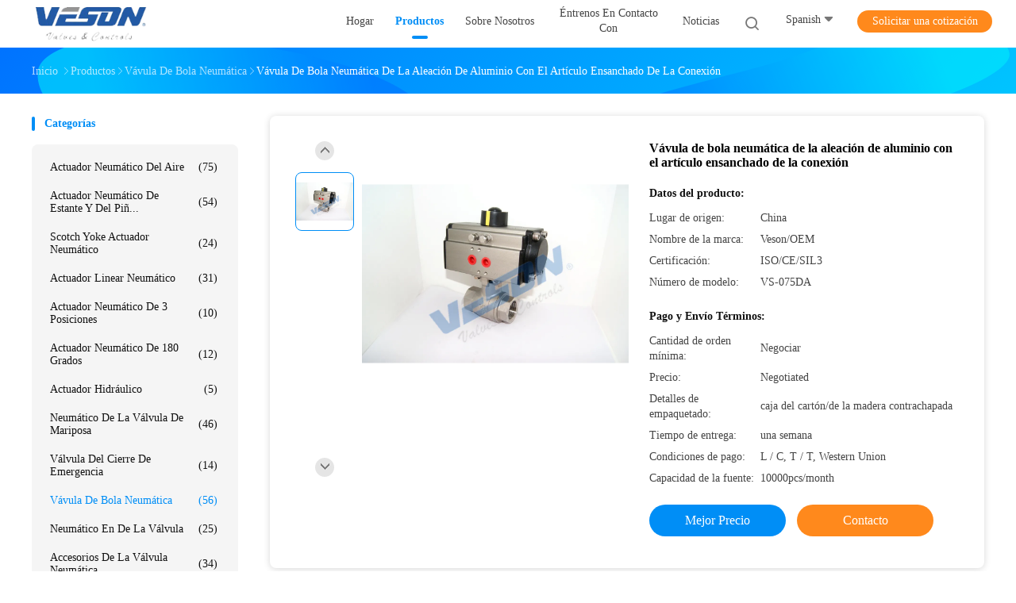

--- FILE ---
content_type: text/html
request_url: https://spanish.pneumaticairactuator.com/sale-12659833-aluminum-alloy-pneumatic-ball-valve-with-flanged-connection-durable.html
body_size: 36292
content:

<!DOCTYPE html>
<html lang="es">
<head>
	<meta charset="utf-8">
	<meta http-equiv="X-UA-Compatible" content="IE=edge">
	<meta name="viewport" content="width=device-width, initial-scale=1.0, maximum-scale=1.0, user-scalable=no">
    <title>Vávula de bola neumática de la aleación de aluminio con el artículo ensanchado de la conexión</title>
    <meta name="keywords" content="válvula de aire neumática, válvula de control neumática de presión, Vávula de bola neumática" />
    <meta name="description" content="Alta calidad Vávula de bola neumática de la aleación de aluminio con el artículo ensanchado de la conexión de China, El principal mercado de productos de China válvula de aire neumática producto, con estricto control de calidad válvula de control neumática de presión fábricas, produciendo alta calidad válvula de control neumática de presión productos." />
    <link rel='preload'
					  href=/photo/pneumaticairactuator/sitetpl/style/common.css?ver=1732072819 as='style'><link type='text/css' rel='stylesheet'
					  href=/photo/pneumaticairactuator/sitetpl/style/common.css?ver=1732072819 media='all'><meta property="og:title" content="Vávula de bola neumática de la aleación de aluminio con el artículo ensanchado de la conexión" />
<meta property="og:description" content="Alta calidad Vávula de bola neumática de la aleación de aluminio con el artículo ensanchado de la conexión de China, El principal mercado de productos de China válvula de aire neumática producto, con estricto control de calidad válvula de control neumática de presión fábricas, produciendo alta calidad válvula de control neumática de presión productos." />
<meta property="og:type" content="product" />
<meta property="og:availability" content="instock" />
<meta property="og:site_name" content="Veson Valve Ltd." />
<meta property="og:url" content="https://spanish.pneumaticairactuator.com/sale-12659833-aluminum-alloy-pneumatic-ball-valve-with-flanged-connection-durable.html" />
<meta property="og:image" content="https://spanish.pneumaticairactuator.com/photo/ps26769091-aluminum_alloy_pneumatic_ball_valve_with_flanged_connection_durable.jpg" />
<link rel="canonical" href="https://spanish.pneumaticairactuator.com/sale-12659833-aluminum-alloy-pneumatic-ball-valve-with-flanged-connection-durable.html" />
<link rel="alternate" href="https://m.spanish.pneumaticairactuator.com/sale-12659833-aluminum-alloy-pneumatic-ball-valve-with-flanged-connection-durable.html" media="only screen and (max-width: 640px)" />
<link rel="stylesheet" type="text/css" href="/js/guidefirstcommon.css" />
<style type="text/css">
/*<![CDATA[*/
.consent__cookie {position: fixed;top: 0;left: 0;width: 100%;height: 0%;z-index: 100000;}.consent__cookie_bg {position: fixed;top: 0;left: 0;width: 100%;height: 100%;background: #000;opacity: .6;display: none }.consent__cookie_rel {position: fixed;bottom:0;left: 0;width: 100%;background: #fff;display: -webkit-box;display: -ms-flexbox;display: flex;flex-wrap: wrap;padding: 24px 80px;-webkit-box-sizing: border-box;box-sizing: border-box;-webkit-box-pack: justify;-ms-flex-pack: justify;justify-content: space-between;-webkit-transition: all ease-in-out .3s;transition: all ease-in-out .3s }.consent__close {position: absolute;top: 20px;right: 20px;cursor: pointer }.consent__close svg {fill: #777 }.consent__close:hover svg {fill: #000 }.consent__cookie_box {flex: 1;word-break: break-word;}.consent__warm {color: #777;font-size: 16px;margin-bottom: 12px;line-height: 19px }.consent__title {color: #333;font-size: 20px;font-weight: 600;margin-bottom: 12px;line-height: 23px }.consent__itxt {color: #333;font-size: 14px;margin-bottom: 12px;display: -webkit-box;display: -ms-flexbox;display: flex;-webkit-box-align: center;-ms-flex-align: center;align-items: center }.consent__itxt i {display: -webkit-inline-box;display: -ms-inline-flexbox;display: inline-flex;width: 28px;height: 28px;border-radius: 50%;background: #e0f9e9;margin-right: 8px;-webkit-box-align: center;-ms-flex-align: center;align-items: center;-webkit-box-pack: center;-ms-flex-pack: center;justify-content: center }.consent__itxt svg {fill: #3ca860 }.consent__txt {color: #a6a6a6;font-size: 14px;margin-bottom: 8px;line-height: 17px }.consent__btns {display: -webkit-box;display: -ms-flexbox;display: flex;-webkit-box-orient: vertical;-webkit-box-direction: normal;-ms-flex-direction: column;flex-direction: column;-webkit-box-pack: center;-ms-flex-pack: center;justify-content: center;flex-shrink: 0;}.consent__btn {width: 280px;height: 40px;line-height: 40px;text-align: center;background: #3ca860;color: #fff;border-radius: 4px;margin: 8px 0;-webkit-box-sizing: border-box;box-sizing: border-box;cursor: pointer;font-size:14px}.consent__btn:hover {background: #00823b }.consent__btn.empty {color: #3ca860;border: 1px solid #3ca860;background: #fff }.consent__btn.empty:hover {background: #3ca860;color: #fff }.open .consent__cookie_bg {display: block }.open .consent__cookie_rel {bottom: 0 }@media (max-width: 760px) {.consent__btns {width: 100%;align-items: center;}.consent__cookie_rel {padding: 20px 24px }}.consent__cookie.open {display: block;}.consent__cookie {display: none;}
/*]]>*/
</style>
<style type="text/css">
/*<![CDATA[*/
@media only screen and (max-width:640px){.contact_now_dialog .content-wrap .desc{background-image:url(/images/cta_images/bg_s.png) !important}}.contact_now_dialog .content-wrap .content-wrap_header .cta-close{background-image:url(/images/cta_images/sprite.png) !important}.contact_now_dialog .content-wrap .desc{background-image:url(/images/cta_images/bg_l.png) !important}.contact_now_dialog .content-wrap .cta-btn i{background-image:url(/images/cta_images/sprite.png) !important}.contact_now_dialog .content-wrap .head-tip img{content:url(/images/cta_images/cta_contact_now.png) !important}.cusim{background-image:url(/images/imicon/im.svg) !important}.cuswa{background-image:url(/images/imicon/wa.png) !important}.cusall{background-image:url(/images/imicon/allchat.svg) !important}
/*]]>*/
</style>
<script type="text/javascript" src="/js/guidefirstcommon.js"></script>
<script type="text/javascript">
/*<![CDATA[*/
window.isvideotpl = 0;window.detailurl = '';
var colorUrl = '';var isShowGuide = 2;var showGuideColor = 0;var im_appid = 10003;var im_msg="Good day, what product are you looking for?";

var cta_cid = 38796;var use_defaulProductInfo = 1;var cta_pid = 12659833;var test_company = 0;var webim_domain = '';var company_type = 0;var cta_equipment = 'pc'; var setcookie = 'setwebimCookie(50214,12659833,0)'; var whatsapplink = "https://wa.me/8618918264392?text=Hi%2C+I%27m+interested+in+V%C3%A1vula+de+bola+neum%C3%A1tica+de+la+aleaci%C3%B3n+de+aluminio+con+el+art%C3%ADculo+ensanchado+de+la+conexi%C3%B3n."; function insertMeta(){var str = '<meta name="mobile-web-app-capable" content="yes" /><meta name="viewport" content="width=device-width, initial-scale=1.0" />';document.head.insertAdjacentHTML('beforeend',str);} var element = document.querySelector('a.footer_webim_a[href="/webim/webim_tab.html"]');if (element) {element.parentNode.removeChild(element);}

var colorUrl = '';
var aisearch = 0;
var selfUrl = '';
window.playerReportUrl='/vod/view_count/report';
var query_string = ["Products","Detail"];
var g_tp = '';
var customtplcolor = 99702;
var str_chat = 'charla';
				var str_call_now = 'Llama ahora.';
var str_chat_now = 'Habla ahora.';
var str_contact1 = 'Obtenga el mejor precio';var str_chat_lang='spanish';var str_contact2 = 'Obtener precio';var str_contact2 = 'El mejor precio';var str_contact = 'CONTACTO';
window.predomainsub = "";
/*]]>*/
</script>
</head>
<body>
<img src="/logo.gif" style="display:none" alt="logo"/>
<a style="display: none!important;" title="Veson Valve Ltd." class="float-inquiry" href="/contactnow.html" onclick='setinquiryCookie("{\"showproduct\":1,\"pid\":\"12659833\",\"name\":\"V\\u00e1vula de bola neum\\u00e1tica de la aleaci\\u00f3n de aluminio con el art\\u00edculo ensanchado de la conexi\\u00f3n\",\"source_url\":\"\\/sale-12659833-aluminum-alloy-pneumatic-ball-valve-with-flanged-connection-durable.html\",\"picurl\":\"\\/photo\\/pd26769091-aluminum_alloy_pneumatic_ball_valve_with_flanged_connection_durable.jpg\",\"propertyDetail\":[[\"El material\",\"De aleaci\\u00f3n de aluminio\"],[\"El tipo\",\"Actuador neum\\u00e1tico\"],[\"Funci\\u00f3n\",\"Actuador cuarto de la vuelta\"],[\"V\\u00e1lvula\",\"Actuaci\\u00f3n de pist\\u00f3n neum\\u00e1tico\"]],\"company_name\":null,\"picurl_c\":\"\\/photo\\/pc26769091-aluminum_alloy_pneumatic_ball_valve_with_flanged_connection_durable.jpg\",\"price\":\"Negotiated\",\"username\":\"Judy.Zhao\",\"viewTime\":\"\\u00faltimo inicio de sesi\\u00f3n : 0 horas 19 minutos hace\",\"subject\":\"Por favor enviar precio en su V\\u00e1vula de bola neum\\u00e1tica de la aleaci\\u00f3n de aluminio con el art\\u00edculo ensanchado de la conexi\\u00f3n\",\"countrycode\":\"\"}");'></a>
<script>
var originProductInfo = '';
var originProductInfo = {"showproduct":1,"pid":"12659833","name":"V\u00e1vula de bola neum\u00e1tica de la aleaci\u00f3n de aluminio con el art\u00edculo ensanchado de la conexi\u00f3n","source_url":"\/sale-12659833-aluminum-alloy-pneumatic-ball-valve-with-flanged-connection-durable.html","picurl":"\/photo\/pd26769091-aluminum_alloy_pneumatic_ball_valve_with_flanged_connection_durable.jpg","propertyDetail":[["El material","De aleaci\u00f3n de aluminio"],["El tipo","Actuador neum\u00e1tico"],["Funci\u00f3n","Actuador cuarto de la vuelta"],["V\u00e1lvula","Actuaci\u00f3n de pist\u00f3n neum\u00e1tico"]],"company_name":null,"picurl_c":"\/photo\/pc26769091-aluminum_alloy_pneumatic_ball_valve_with_flanged_connection_durable.jpg","price":"Negotiated","username":"Judy.Zhao","viewTime":"\u00faltimo inicio de sesi\u00f3n : 2 horas 19 minutos hace","subject":"Por favor enviar precio en su V\u00e1vula de bola neum\u00e1tica de la aleaci\u00f3n de aluminio con el art\u00edculo ensanchado de la conexi\u00f3n","countrycode":""};
var save_url = "/contactsave.html";
var update_url = "/updateinquiry.html";
var productInfo = {};
var defaulProductInfo = {};
var myDate = new Date();
var curDate = myDate.getFullYear()+'-'+(parseInt(myDate.getMonth())+1)+'-'+myDate.getDate();
var message = '';
var default_pop = 1;
var leaveMessageDialog = document.getElementsByClassName('leave-message-dialog')[0]; // 获取弹层
var _$$ = function (dom) {
    return document.querySelectorAll(dom);
};
resInfo = originProductInfo;
resInfo['name'] = resInfo['name'] || '';
defaulProductInfo.pid = resInfo['pid'];
defaulProductInfo.productName = resInfo['name'] ?? '';
defaulProductInfo.productInfo = resInfo['propertyDetail'];
defaulProductInfo.productImg = resInfo['picurl_c'];
defaulProductInfo.subject = resInfo['subject'] ?? '';
defaulProductInfo.productImgAlt = resInfo['name'] ?? '';
var inquirypopup_tmp = 1;
var message = 'Querido,'+'\r\n'+"No input file specified."+' '+trim(resInfo['name'])+", ¿Podría enviarme más detalles como tipo, tamaño, MOQ, material, etc.?"+'\r\n'+"¡Gracias!"+'\r\n'+"Esperando su respuesta.";
var message_1 = 'Querido,'+'\r\n'+"No input file specified."+' '+trim(resInfo['name'])+", ¿Podría enviarme más detalles como tipo, tamaño, MOQ, material, etc.?"+'\r\n'+"¡Gracias!"+'\r\n'+"Esperando su respuesta.";
var message_2 = 'Hola,'+'\r\n'+"Busco"+' '+trim(resInfo['name'])+", por favor envíeme el precio, la especificación y la imagen."+'\r\n'+"Su rápida respuesta será muy apreciada."+'\r\n'+"No dude en ponerse en contacto conmigo para obtener más información."+'\r\n'+"Muchas gracias.";
var message_3 = 'Hola,'+'\r\n'+trim(resInfo['name'])+' '+"cumple con mis expectativas."+'\r\n'+"Por favor, dame el mejor precio y otra información sobre el producto."+'\r\n'+"No dude en ponerse en contacto conmigo a través de mi correo."+'\r\n'+"Muchas gracias.";
var message_5 = 'Hola,'+'\r\n'+"Estoy muy interesado en tu"+' '+trim(resInfo['name'])+'.'+'\r\n'+"Por favor envíeme los detalles de su producto."+'\r\n'+"Esperamos su rápida respuesta."+'\r\n'+"No dude en contactarme por correo."+'\r\n'+"¡Saludos!";
var message_4 = 'Querido,'+'\r\n'+"¿Cuál es el precio FOB en su"+' '+trim(resInfo['name'])+'?'+'\r\n'+"¿Cuál es el nombre del puerto más cercano?"+'\r\n'+"Por favor, respóndame lo antes posible, sería mejor compartir más información."+'\r\n'+"¡Saludos!";
var message_6 = 'Querido,'+'\r\n'+"Proporcione información sobre su"+' '+trim(resInfo['name'])+", como tipo, tamaño, material y, por supuesto, el mejor precio."+'\r\n'+"Esperamos su rápida respuesta."+'\r\n'+"Gracias!";
var message_7 = 'Querido,'+'\r\n'+"Puedes suministrar"+' '+trim(resInfo['name'])+" ¿para nosotros?"+'\r\n'+"Primero queremos una lista de precios y algunos detalles del producto."+'\r\n'+"Espero recibir una respuesta lo antes posible y espero cooperar."+'\r\n'+"Muchas gracias.";
var message_8 = 'Hola,'+'\r\n'+"Busco"+' '+trim(resInfo['name'])+", por favor, dame información más detallada sobre el producto."+'\r\n'+"Espero su respuesta."+'\r\n'+"Gracias!";
var message_9 = 'Hola,'+'\r\n'+"Tu"+' '+trim(resInfo['name'])+" cumple muy bien mis requisitos."+'\r\n'+"Por favor envíeme el precio, las especificaciones y el modelo similar estará bien."+'\r\n'+"Siéntete libre de charlar conmigo."+'\r\n'+"¡Gracias!";
var message_10 = 'Querido,'+'\r\n'+"Quiero saber más sobre los detalles y cotización de"+' '+trim(resInfo['name'])+'.'+'\r\n'+"No dude en ponerse en contacto conmigo."+'\r\n'+"¡Saludos!";

var r = getRandom(1,10);

defaulProductInfo.message = eval("message_"+r);
    defaulProductInfo.message = eval("message_"+r);
        var mytAjax = {

    post: function(url, data, fn) {
        var xhr = new XMLHttpRequest();
        xhr.open("POST", url, true);
        xhr.setRequestHeader("Content-Type", "application/x-www-form-urlencoded;charset=UTF-8");
        xhr.setRequestHeader("X-Requested-With", "XMLHttpRequest");
        xhr.setRequestHeader('Content-Type','text/plain;charset=UTF-8');
        xhr.onreadystatechange = function() {
            if(xhr.readyState == 4 && (xhr.status == 200 || xhr.status == 304)) {
                fn.call(this, xhr.responseText);
            }
        };
        xhr.send(data);
    },

    postform: function(url, data, fn) {
        var xhr = new XMLHttpRequest();
        xhr.open("POST", url, true);
        xhr.setRequestHeader("X-Requested-With", "XMLHttpRequest");
        xhr.onreadystatechange = function() {
            if(xhr.readyState == 4 && (xhr.status == 200 || xhr.status == 304)) {
                fn.call(this, xhr.responseText);
            }
        };
        xhr.send(data);
    }
};
/*window.onload = function(){
    leaveMessageDialog = document.getElementsByClassName('leave-message-dialog')[0];
    if (window.localStorage.recordDialogStatus=='undefined' || (window.localStorage.recordDialogStatus!='undefined' && window.localStorage.recordDialogStatus != curDate)) {
        setTimeout(function(){
            if(parseInt(inquirypopup_tmp%10) == 1){
                creatDialog(defaulProductInfo, 1);
            }
        }, 6000);
    }
};*/
function trim(str)
{
    str = str.replace(/(^\s*)/g,"");
    return str.replace(/(\s*$)/g,"");
};
function getRandom(m,n){
    var num = Math.floor(Math.random()*(m - n) + n);
    return num;
};
function strBtn(param) {

    var starattextarea = document.getElementById("textareamessage").value.length;
    var email = document.getElementById("startEmail").value;

    var default_tip = document.querySelectorAll(".watermark_container").length;
    if (20 < starattextarea && starattextarea < 3000) {
        if(default_tip>0){
            document.getElementById("textareamessage1").parentNode.parentNode.nextElementSibling.style.display = "none";
        }else{
            document.getElementById("textareamessage1").parentNode.nextElementSibling.style.display = "none";
        }

    } else {
        if(default_tip>0){
            document.getElementById("textareamessage1").parentNode.parentNode.nextElementSibling.style.display = "block";
        }else{
            document.getElementById("textareamessage1").parentNode.nextElementSibling.style.display = "block";
        }

        return;
    }

    // var re = /^([a-zA-Z0-9_-])+@([a-zA-Z0-9_-])+\.([a-zA-Z0-9_-])+/i;/*邮箱不区分大小写*/
    var re = /^[a-zA-Z0-9][\w-]*(\.?[\w-]+)*@[a-zA-Z0-9-]+(\.[a-zA-Z0-9]+)+$/i;
    if (!re.test(email)) {
        document.getElementById("startEmail").nextElementSibling.style.display = "block";
        return;
    } else {
        document.getElementById("startEmail").nextElementSibling.style.display = "none";
    }

    var subject = document.getElementById("pop_subject").value;
    var pid = document.getElementById("pop_pid").value;
    var message = document.getElementById("textareamessage").value;
    var sender_email = document.getElementById("startEmail").value;
    var tel = '';
    if (document.getElementById("tel0") != undefined && document.getElementById("tel0") != '')
        tel = document.getElementById("tel0").value;
    var form_serialize = '&tel='+tel;

    form_serialize = form_serialize.replace(/\+/g, "%2B");
    mytAjax.post(save_url,"pid="+pid+"&subject="+subject+"&email="+sender_email+"&message="+(message)+form_serialize,function(res){
        var mes = JSON.parse(res);
        if(mes.status == 200){
            var iid = mes.iid;
            document.getElementById("pop_iid").value = iid;
            document.getElementById("pop_uuid").value = mes.uuid;

            if(typeof gtag_report_conversion === "function"){
                gtag_report_conversion();//执行统计js代码
            }
            if(typeof fbq === "function"){
                fbq('track','Purchase');//执行统计js代码
            }
        }
    });
    for (var index = 0; index < document.querySelectorAll(".dialog-content-pql").length; index++) {
        document.querySelectorAll(".dialog-content-pql")[index].style.display = "none";
    };
    $('#idphonepql').val(tel);
    document.getElementById("dialog-content-pql-id").style.display = "block";
    ;
};
function twoBtnOk(param) {

    var selectgender = document.getElementById("Mr").innerHTML;
    var iid = document.getElementById("pop_iid").value;
    var sendername = document.getElementById("idnamepql").value;
    var senderphone = document.getElementById("idphonepql").value;
    var sendercname = document.getElementById("idcompanypql").value;
    var uuid = document.getElementById("pop_uuid").value;
    var gender = 2;
    if(selectgender == 'Mr.') gender = 0;
    if(selectgender == 'Mrs.') gender = 1;
    var pid = document.getElementById("pop_pid").value;
    var form_serialize = '';

        form_serialize = form_serialize.replace(/\+/g, "%2B");

    mytAjax.post(update_url,"iid="+iid+"&gender="+gender+"&uuid="+uuid+"&name="+(sendername)+"&tel="+(senderphone)+"&company="+(sendercname)+form_serialize,function(res){});

    for (var index = 0; index < document.querySelectorAll(".dialog-content-pql").length; index++) {
        document.querySelectorAll(".dialog-content-pql")[index].style.display = "none";
    };
    document.getElementById("dialog-content-pql-ok").style.display = "block";

};
function toCheckMust(name) {
    $('#'+name+'error').hide();
}
function handClidk(param) {
    var starattextarea = document.getElementById("textareamessage1").value.length;
    var email = document.getElementById("startEmail1").value;
    var default_tip = document.querySelectorAll(".watermark_container").length;
    if (20 < starattextarea && starattextarea < 3000) {
        if(default_tip>0){
            document.getElementById("textareamessage1").parentNode.parentNode.nextElementSibling.style.display = "none";
        }else{
            document.getElementById("textareamessage1").parentNode.nextElementSibling.style.display = "none";
        }

    } else {
        if(default_tip>0){
            document.getElementById("textareamessage1").parentNode.parentNode.nextElementSibling.style.display = "block";
        }else{
            document.getElementById("textareamessage1").parentNode.nextElementSibling.style.display = "block";
        }

        return;
    }

    // var re = /^([a-zA-Z0-9_-])+@([a-zA-Z0-9_-])+\.([a-zA-Z0-9_-])+/i;
    var re = /^[a-zA-Z0-9][\w-]*(\.?[\w-]+)*@[a-zA-Z0-9-]+(\.[a-zA-Z0-9]+)+$/i;
    if (!re.test(email)) {
        document.getElementById("startEmail1").nextElementSibling.style.display = "block";
        return;
    } else {
        document.getElementById("startEmail1").nextElementSibling.style.display = "none";
    }

    var subject = document.getElementById("pop_subject").value;
    var pid = document.getElementById("pop_pid").value;
    var message = document.getElementById("textareamessage1").value;
    var sender_email = document.getElementById("startEmail1").value;
    var form_serialize = tel = '';
    if (document.getElementById("tel1") != undefined && document.getElementById("tel1") != '')
        tel = document.getElementById("tel1").value;
        mytAjax.post(save_url,"email="+sender_email+"&tel="+tel+"&pid="+pid+"&message="+message+"&subject="+subject+form_serialize,function(res){

        var mes = JSON.parse(res);
        if(mes.status == 200){
            var iid = mes.iid;
            document.getElementById("pop_iid").value = iid;
            document.getElementById("pop_uuid").value = mes.uuid;
            if(typeof gtag_report_conversion === "function"){
                gtag_report_conversion();//执行统计js代码
            }
        }

    });
    for (var index = 0; index < document.querySelectorAll(".dialog-content-pql").length; index++) {
        document.querySelectorAll(".dialog-content-pql")[index].style.display = "none";
    };
    $('#idphonepql').val(tel);
    document.getElementById("dialog-content-pql-id").style.display = "block";

};
window.addEventListener('load', function () {
    $('.checkbox-wrap label').each(function(){
        if($(this).find('input').prop('checked')){
            $(this).addClass('on')
        }else {
            $(this).removeClass('on')
        }
    })
    $(document).on('click', '.checkbox-wrap label' , function(ev){
        if (ev.target.tagName.toUpperCase() != 'INPUT') {
            $(this).toggleClass('on')
        }
    })
})

function hand_video(pdata) {
    data = JSON.parse(pdata);
    productInfo.productName = data.productName;
    productInfo.productInfo = data.productInfo;
    productInfo.productImg = data.productImg;
    productInfo.subject = data.subject;

    var message = 'Querido,'+'\r\n'+"No input file specified."+' '+trim(data.productName)+", ¿podría enviarme más detalles como tipo, tamaño, cantidad, material, etc.?"+'\r\n'+"¡Gracias!"+'\r\n'+"Esperando su respuesta.";

    var message = 'Querido,'+'\r\n'+"No input file specified."+' '+trim(data.productName)+", ¿Podría enviarme más detalles como tipo, tamaño, MOQ, material, etc.?"+'\r\n'+"¡Gracias!"+'\r\n'+"Esperando su respuesta.";
    var message_1 = 'Querido,'+'\r\n'+"No input file specified."+' '+trim(data.productName)+", ¿Podría enviarme más detalles como tipo, tamaño, MOQ, material, etc.?"+'\r\n'+"¡Gracias!"+'\r\n'+"Esperando su respuesta.";
    var message_2 = 'Hola,'+'\r\n'+"Busco"+' '+trim(data.productName)+", por favor envíeme el precio, la especificación y la imagen."+'\r\n'+"Su rápida respuesta será muy apreciada."+'\r\n'+"No dude en ponerse en contacto conmigo para obtener más información."+'\r\n'+"Muchas gracias.";
    var message_3 = 'Hola,'+'\r\n'+trim(data.productName)+' '+"cumple con mis expectativas."+'\r\n'+"Por favor, dame el mejor precio y otra información sobre el producto."+'\r\n'+"No dude en ponerse en contacto conmigo a través de mi correo."+'\r\n'+"Muchas gracias.";

    var message_4 = 'Querido,'+'\r\n'+"¿Cuál es el precio FOB en su"+' '+trim(data.productName)+'?'+'\r\n'+"¿Cuál es el nombre del puerto más cercano?"+'\r\n'+"Por favor, respóndame lo antes posible, sería mejor compartir más información."+'\r\n'+"¡Saludos!";
    var message_5 = 'Hola,'+'\r\n'+"Estoy muy interesado en tu"+' '+trim(data.productName)+'.'+'\r\n'+"Por favor envíeme los detalles de su producto."+'\r\n'+"Esperamos su rápida respuesta."+'\r\n'+"No dude en contactarme por correo."+'\r\n'+"¡Saludos!";

    var message_6 = 'Querido,'+'\r\n'+"Proporcione información sobre su"+' '+trim(data.productName)+", como tipo, tamaño, material y, por supuesto, el mejor precio."+'\r\n'+"Esperamos su rápida respuesta."+'\r\n'+"Gracias!";
    var message_7 = 'Querido,'+'\r\n'+"Puedes suministrar"+' '+trim(data.productName)+" ¿para nosotros?"+'\r\n'+"Primero queremos una lista de precios y algunos detalles del producto."+'\r\n'+"Espero recibir una respuesta lo antes posible y espero cooperar."+'\r\n'+"Muchas gracias.";
    var message_8 = 'Hola,'+'\r\n'+"Busco"+' '+trim(data.productName)+", por favor, dame información más detallada sobre el producto."+'\r\n'+"Espero su respuesta."+'\r\n'+"Gracias!";
    var message_9 = 'Hola,'+'\r\n'+"Tu"+' '+trim(data.productName)+" cumple muy bien mis requisitos."+'\r\n'+"Por favor envíeme el precio, las especificaciones y el modelo similar estará bien."+'\r\n'+"Siéntete libre de charlar conmigo."+'\r\n'+"¡Gracias!";
    var message_10 = 'Querido,'+'\r\n'+"Quiero saber más sobre los detalles y cotización de"+' '+trim(data.productName)+'.'+'\r\n'+"No dude en ponerse en contacto conmigo."+'\r\n'+"¡Saludos!";

    var r = getRandom(1,10);

    productInfo.message = eval("message_"+r);
            if(parseInt(inquirypopup_tmp/10) == 1){
        productInfo.message = "";
    }
    productInfo.pid = data.pid;
    creatDialog(productInfo, 2);
};

function handDialog(pdata) {
    data = JSON.parse(pdata);
    productInfo.productName = data.productName;
    productInfo.productInfo = data.productInfo;
    productInfo.productImg = data.productImg;
    productInfo.subject = data.subject;

    var message = 'Querido,'+'\r\n'+"No input file specified."+' '+trim(data.productName)+", ¿podría enviarme más detalles como tipo, tamaño, cantidad, material, etc.?"+'\r\n'+"¡Gracias!"+'\r\n'+"Esperando su respuesta.";

    var message = 'Querido,'+'\r\n'+"No input file specified."+' '+trim(data.productName)+", ¿Podría enviarme más detalles como tipo, tamaño, MOQ, material, etc.?"+'\r\n'+"¡Gracias!"+'\r\n'+"Esperando su respuesta.";
    var message_1 = 'Querido,'+'\r\n'+"No input file specified."+' '+trim(data.productName)+", ¿Podría enviarme más detalles como tipo, tamaño, MOQ, material, etc.?"+'\r\n'+"¡Gracias!"+'\r\n'+"Esperando su respuesta.";
    var message_2 = 'Hola,'+'\r\n'+"Busco"+' '+trim(data.productName)+", por favor envíeme el precio, la especificación y la imagen."+'\r\n'+"Su rápida respuesta será muy apreciada."+'\r\n'+"No dude en ponerse en contacto conmigo para obtener más información."+'\r\n'+"Muchas gracias.";
    var message_3 = 'Hola,'+'\r\n'+trim(data.productName)+' '+"cumple con mis expectativas."+'\r\n'+"Por favor, dame el mejor precio y otra información sobre el producto."+'\r\n'+"No dude en ponerse en contacto conmigo a través de mi correo."+'\r\n'+"Muchas gracias.";

    var message_4 = 'Querido,'+'\r\n'+"¿Cuál es el precio FOB en su"+' '+trim(data.productName)+'?'+'\r\n'+"¿Cuál es el nombre del puerto más cercano?"+'\r\n'+"Por favor, respóndame lo antes posible, sería mejor compartir más información."+'\r\n'+"¡Saludos!";
    var message_5 = 'Hola,'+'\r\n'+"Estoy muy interesado en tu"+' '+trim(data.productName)+'.'+'\r\n'+"Por favor envíeme los detalles de su producto."+'\r\n'+"Esperamos su rápida respuesta."+'\r\n'+"No dude en contactarme por correo."+'\r\n'+"¡Saludos!";
        var message_6 = 'Querido,'+'\r\n'+"Proporcione información sobre su"+' '+trim(data.productName)+", como tipo, tamaño, material y, por supuesto, el mejor precio."+'\r\n'+"Esperamos su rápida respuesta."+'\r\n'+"Gracias!";
    var message_7 = 'Querido,'+'\r\n'+"Puedes suministrar"+' '+trim(data.productName)+" ¿para nosotros?"+'\r\n'+"Primero queremos una lista de precios y algunos detalles del producto."+'\r\n'+"Espero recibir una respuesta lo antes posible y espero cooperar."+'\r\n'+"Muchas gracias.";
    var message_8 = 'Hola,'+'\r\n'+"Busco"+' '+trim(data.productName)+", por favor, dame información más detallada sobre el producto."+'\r\n'+"Espero su respuesta."+'\r\n'+"Gracias!";
    var message_9 = 'Hola,'+'\r\n'+"Tu"+' '+trim(data.productName)+" cumple muy bien mis requisitos."+'\r\n'+"Por favor envíeme el precio, las especificaciones y el modelo similar estará bien."+'\r\n'+"Siéntete libre de charlar conmigo."+'\r\n'+"¡Gracias!";
    var message_10 = 'Querido,'+'\r\n'+"Quiero saber más sobre los detalles y cotización de"+' '+trim(data.productName)+'.'+'\r\n'+"No dude en ponerse en contacto conmigo."+'\r\n'+"¡Saludos!";

    var r = getRandom(1,10);
    productInfo.message = eval("message_"+r);
            if(parseInt(inquirypopup_tmp/10) == 1){
        productInfo.message = "";
    }
    productInfo.pid = data.pid;
    creatDialog(productInfo, 2);
};

function closepql(param) {

    leaveMessageDialog.style.display = 'none';
};

function closepql2(param) {

    for (var index = 0; index < document.querySelectorAll(".dialog-content-pql").length; index++) {
        document.querySelectorAll(".dialog-content-pql")[index].style.display = "none";
    };
    document.getElementById("dialog-content-pql-ok").style.display = "block";
};

function decodeHtmlEntities(str) {
    var tempElement = document.createElement('div');
    tempElement.innerHTML = str;
    return tempElement.textContent || tempElement.innerText || '';
}

function initProduct(productInfo,type){

    productInfo.productName = decodeHtmlEntities(productInfo.productName);
    productInfo.message = decodeHtmlEntities(productInfo.message);

    leaveMessageDialog = document.getElementsByClassName('leave-message-dialog')[0];
    leaveMessageDialog.style.display = "block";
    if(type == 3){
        var popinquiryemail = document.getElementById("popinquiryemail").value;
        _$$("#startEmail1")[0].value = popinquiryemail;
    }else{
        _$$("#startEmail1")[0].value = "";
    }
    _$$("#startEmail")[0].value = "";
    _$$("#idnamepql")[0].value = "";
    _$$("#idphonepql")[0].value = "";
    _$$("#idcompanypql")[0].value = "";

    _$$("#pop_pid")[0].value = productInfo.pid;
    _$$("#pop_subject")[0].value = productInfo.subject;
    
    if(parseInt(inquirypopup_tmp/10) == 1){
        productInfo.message = "";
    }

    _$$("#textareamessage1")[0].value = productInfo.message;
    _$$("#textareamessage")[0].value = productInfo.message;

    _$$("#dialog-content-pql-id .titlep")[0].innerHTML = productInfo.productName;
    _$$("#dialog-content-pql-id img")[0].setAttribute("src", productInfo.productImg);
    _$$("#dialog-content-pql-id img")[0].setAttribute("alt", productInfo.productImgAlt);

    _$$("#dialog-content-pql-id-hand img")[0].setAttribute("src", productInfo.productImg);
    _$$("#dialog-content-pql-id-hand img")[0].setAttribute("alt", productInfo.productImgAlt);
    _$$("#dialog-content-pql-id-hand .titlep")[0].innerHTML = productInfo.productName;

    if (productInfo.productInfo.length > 0) {
        var ul2, ul;
        ul = document.createElement("ul");
        for (var index = 0; index < productInfo.productInfo.length; index++) {
            var el = productInfo.productInfo[index];
            var li = document.createElement("li");
            var span1 = document.createElement("span");
            span1.innerHTML = el[0] + ":";
            var span2 = document.createElement("span");
            span2.innerHTML = el[1];
            li.appendChild(span1);
            li.appendChild(span2);
            ul.appendChild(li);

        }
        ul2 = ul.cloneNode(true);
        if (type === 1) {
            _$$("#dialog-content-pql-id .left")[0].replaceChild(ul, _$$("#dialog-content-pql-id .left ul")[0]);
        } else {
            _$$("#dialog-content-pql-id-hand .left")[0].replaceChild(ul2, _$$("#dialog-content-pql-id-hand .left ul")[0]);
            _$$("#dialog-content-pql-id .left")[0].replaceChild(ul, _$$("#dialog-content-pql-id .left ul")[0]);
        }
    };
    for (var index = 0; index < _$$("#dialog-content-pql-id .right ul li").length; index++) {
        _$$("#dialog-content-pql-id .right ul li")[index].addEventListener("click", function (params) {
            _$$("#dialog-content-pql-id .right #Mr")[0].innerHTML = this.innerHTML
        }, false)

    };

};
function closeInquiryCreateDialog() {
    document.getElementById("xuanpan_dialog_box_pql").style.display = "none";
};
function showInquiryCreateDialog() {
    document.getElementById("xuanpan_dialog_box_pql").style.display = "block";
};
function submitPopInquiry(){
    var message = document.getElementById("inquiry_message").value;
    var email = document.getElementById("inquiry_email").value;
    var subject = defaulProductInfo.subject;
    var pid = defaulProductInfo.pid;
    if (email === undefined) {
        showInquiryCreateDialog();
        document.getElementById("inquiry_email").style.border = "1px solid red";
        return false;
    };
    if (message === undefined) {
        showInquiryCreateDialog();
        document.getElementById("inquiry_message").style.border = "1px solid red";
        return false;
    };
    if (email.search(/^\w+((-\w+)|(\.\w+))*\@[A-Za-z0-9]+((\.|-)[A-Za-z0-9]+)*\.[A-Za-z0-9]+$/) == -1) {
        document.getElementById("inquiry_email").style.border= "1px solid red";
        showInquiryCreateDialog();
        return false;
    } else {
        document.getElementById("inquiry_email").style.border= "";
    };
    if (message.length < 20 || message.length >3000) {
        showInquiryCreateDialog();
        document.getElementById("inquiry_message").style.border = "1px solid red";
        return false;
    } else {
        document.getElementById("inquiry_message").style.border = "";
    };
    var tel = '';
    if (document.getElementById("tel") != undefined && document.getElementById("tel") != '')
        tel = document.getElementById("tel").value;

    mytAjax.post(save_url,"pid="+pid+"&subject="+subject+"&email="+email+"&message="+(message)+'&tel='+tel,function(res){
        var mes = JSON.parse(res);
        if(mes.status == 200){
            var iid = mes.iid;
            document.getElementById("pop_iid").value = iid;
            document.getElementById("pop_uuid").value = mes.uuid;

        }
    });
    initProduct(defaulProductInfo);
    for (var index = 0; index < document.querySelectorAll(".dialog-content-pql").length; index++) {
        document.querySelectorAll(".dialog-content-pql")[index].style.display = "none";
    };
    $('#idphonepql').val(tel);
    document.getElementById("dialog-content-pql-id").style.display = "block";

};

//带附件上传
function submitPopInquiryfile(email_id,message_id,check_sort,name_id,phone_id,company_id,attachments){

    if(typeof(check_sort) == 'undefined'){
        check_sort = 0;
    }
    var message = document.getElementById(message_id).value;
    var email = document.getElementById(email_id).value;
    var attachments = document.getElementById(attachments).value;
    if(typeof(name_id) !== 'undefined' && name_id != ""){
        var name  = document.getElementById(name_id).value;
    }
    if(typeof(phone_id) !== 'undefined' && phone_id != ""){
        var phone = document.getElementById(phone_id).value;
    }
    if(typeof(company_id) !== 'undefined' && company_id != ""){
        var company = document.getElementById(company_id).value;
    }
    var subject = defaulProductInfo.subject;
    var pid = defaulProductInfo.pid;

    if(check_sort == 0){
        if (email === undefined) {
            showInquiryCreateDialog();
            document.getElementById(email_id).style.border = "1px solid red";
            return false;
        };
        if (message === undefined) {
            showInquiryCreateDialog();
            document.getElementById(message_id).style.border = "1px solid red";
            return false;
        };

        if (email.search(/^\w+((-\w+)|(\.\w+))*\@[A-Za-z0-9]+((\.|-)[A-Za-z0-9]+)*\.[A-Za-z0-9]+$/) == -1) {
            document.getElementById(email_id).style.border= "1px solid red";
            showInquiryCreateDialog();
            return false;
        } else {
            document.getElementById(email_id).style.border= "";
        };
        if (message.length < 20 || message.length >3000) {
            showInquiryCreateDialog();
            document.getElementById(message_id).style.border = "1px solid red";
            return false;
        } else {
            document.getElementById(message_id).style.border = "";
        };
    }else{

        if (message === undefined) {
            showInquiryCreateDialog();
            document.getElementById(message_id).style.border = "1px solid red";
            return false;
        };

        if (email === undefined) {
            showInquiryCreateDialog();
            document.getElementById(email_id).style.border = "1px solid red";
            return false;
        };

        if (message.length < 20 || message.length >3000) {
            showInquiryCreateDialog();
            document.getElementById(message_id).style.border = "1px solid red";
            return false;
        } else {
            document.getElementById(message_id).style.border = "";
        };

        if (email.search(/^\w+((-\w+)|(\.\w+))*\@[A-Za-z0-9]+((\.|-)[A-Za-z0-9]+)*\.[A-Za-z0-9]+$/) == -1) {
            document.getElementById(email_id).style.border= "1px solid red";
            showInquiryCreateDialog();
            return false;
        } else {
            document.getElementById(email_id).style.border= "";
        };

    };

    mytAjax.post(save_url,"pid="+pid+"&subject="+subject+"&email="+email+"&message="+message+"&company="+company+"&attachments="+attachments,function(res){
        var mes = JSON.parse(res);
        if(mes.status == 200){
            var iid = mes.iid;
            document.getElementById("pop_iid").value = iid;
            document.getElementById("pop_uuid").value = mes.uuid;

            if(typeof gtag_report_conversion === "function"){
                gtag_report_conversion();//执行统计js代码
            }
            if(typeof fbq === "function"){
                fbq('track','Purchase');//执行统计js代码
            }
        }
    });
    initProduct(defaulProductInfo);

    if(name !== undefined && name != ""){
        _$$("#idnamepql")[0].value = name;
    }

    if(phone !== undefined && phone != ""){
        _$$("#idphonepql")[0].value = phone;
    }

    if(company !== undefined && company != ""){
        _$$("#idcompanypql")[0].value = company;
    }

    for (var index = 0; index < document.querySelectorAll(".dialog-content-pql").length; index++) {
        document.querySelectorAll(".dialog-content-pql")[index].style.display = "none";
    };
    document.getElementById("dialog-content-pql-id").style.display = "block";

};
function submitPopInquiryByParam(email_id,message_id,check_sort,name_id,phone_id,company_id){

    if(typeof(check_sort) == 'undefined'){
        check_sort = 0;
    }

    var senderphone = '';
    var message = document.getElementById(message_id).value;
    var email = document.getElementById(email_id).value;
    if(typeof(name_id) !== 'undefined' && name_id != ""){
        var name  = document.getElementById(name_id).value;
    }
    if(typeof(phone_id) !== 'undefined' && phone_id != ""){
        var phone = document.getElementById(phone_id).value;
        senderphone = phone;
    }
    if(typeof(company_id) !== 'undefined' && company_id != ""){
        var company = document.getElementById(company_id).value;
    }
    var subject = defaulProductInfo.subject;
    var pid = defaulProductInfo.pid;

    if(check_sort == 0){
        if (email === undefined) {
            showInquiryCreateDialog();
            document.getElementById(email_id).style.border = "1px solid red";
            return false;
        };
        if (message === undefined) {
            showInquiryCreateDialog();
            document.getElementById(message_id).style.border = "1px solid red";
            return false;
        };

        if (email.search(/^\w+((-\w+)|(\.\w+))*\@[A-Za-z0-9]+((\.|-)[A-Za-z0-9]+)*\.[A-Za-z0-9]+$/) == -1) {
            document.getElementById(email_id).style.border= "1px solid red";
            showInquiryCreateDialog();
            return false;
        } else {
            document.getElementById(email_id).style.border= "";
        };
        if (message.length < 20 || message.length >3000) {
            showInquiryCreateDialog();
            document.getElementById(message_id).style.border = "1px solid red";
            return false;
        } else {
            document.getElementById(message_id).style.border = "";
        };
    }else{

        if (message === undefined) {
            showInquiryCreateDialog();
            document.getElementById(message_id).style.border = "1px solid red";
            return false;
        };

        if (email === undefined) {
            showInquiryCreateDialog();
            document.getElementById(email_id).style.border = "1px solid red";
            return false;
        };

        if (message.length < 20 || message.length >3000) {
            showInquiryCreateDialog();
            document.getElementById(message_id).style.border = "1px solid red";
            return false;
        } else {
            document.getElementById(message_id).style.border = "";
        };

        if (email.search(/^\w+((-\w+)|(\.\w+))*\@[A-Za-z0-9]+((\.|-)[A-Za-z0-9]+)*\.[A-Za-z0-9]+$/) == -1) {
            document.getElementById(email_id).style.border= "1px solid red";
            showInquiryCreateDialog();
            return false;
        } else {
            document.getElementById(email_id).style.border= "";
        };

    };

    var productsku = "";
    if($("#product_sku").length > 0){
        productsku = $("#product_sku").html();
    }

    mytAjax.post(save_url,"tel="+senderphone+"&pid="+pid+"&subject="+subject+"&email="+email+"&message="+message+"&messagesku="+encodeURI(productsku),function(res){
        var mes = JSON.parse(res);
        if(mes.status == 200){
            var iid = mes.iid;
            document.getElementById("pop_iid").value = iid;
            document.getElementById("pop_uuid").value = mes.uuid;

            if(typeof gtag_report_conversion === "function"){
                gtag_report_conversion();//执行统计js代码
            }
            if(typeof fbq === "function"){
                fbq('track','Purchase');//执行统计js代码
            }
        }
    });
    initProduct(defaulProductInfo);

    if(name !== undefined && name != ""){
        _$$("#idnamepql")[0].value = name;
    }

    if(phone !== undefined && phone != ""){
        _$$("#idphonepql")[0].value = phone;
    }

    if(company !== undefined && company != ""){
        _$$("#idcompanypql")[0].value = company;
    }

    for (var index = 0; index < document.querySelectorAll(".dialog-content-pql").length; index++) {
        document.querySelectorAll(".dialog-content-pql")[index].style.display = "none";

    };
    document.getElementById("dialog-content-pql-id").style.display = "block";

};

function creat_videoDialog(productInfo, type) {

    if(type == 1){
        if(default_pop != 1){
            return false;
        }
        window.localStorage.recordDialogStatus = curDate;
    }else{
        default_pop = 0;
    }
    initProduct(productInfo, type);
    if (type === 1) {
        // 自动弹出
        for (var index = 0; index < document.querySelectorAll(".dialog-content-pql").length; index++) {

            document.querySelectorAll(".dialog-content-pql")[index].style.display = "none";
        };
        document.getElementById("dialog-content-pql").style.display = "block";
    } else {
        // 手动弹出
        for (var index = 0; index < document.querySelectorAll(".dialog-content-pql").length; index++) {
            document.querySelectorAll(".dialog-content-pql")[index].style.display = "none";
        };
        document.getElementById("dialog-content-pql-id-hand").style.display = "block";
    }
}

function creatDialog(productInfo, type) {

    if(type == 1){
        if(default_pop != 1){
            return false;
        }
        window.localStorage.recordDialogStatus = curDate;
    }else{
        default_pop = 0;
    }
    initProduct(productInfo, type);
    if (type === 1) {
        // 自动弹出
        for (var index = 0; index < document.querySelectorAll(".dialog-content-pql").length; index++) {

            document.querySelectorAll(".dialog-content-pql")[index].style.display = "none";
        };
        document.getElementById("dialog-content-pql").style.display = "block";
    } else {
        // 手动弹出
        for (var index = 0; index < document.querySelectorAll(".dialog-content-pql").length; index++) {
            document.querySelectorAll(".dialog-content-pql")[index].style.display = "none";
        };
        document.getElementById("dialog-content-pql-id-hand").style.display = "block";
    }
}

//带邮箱信息打开询盘框 emailtype=1表示带入邮箱
function openDialog(emailtype){
    var type = 2;//不带入邮箱，手动弹出
    if(emailtype == 1){
        var popinquiryemail = document.getElementById("popinquiryemail").value;
        // var re = /^([a-zA-Z0-9_-])+@([a-zA-Z0-9_-])+\.([a-zA-Z0-9_-])+/i;
        var re = /^[a-zA-Z0-9][\w-]*(\.?[\w-]+)*@[a-zA-Z0-9-]+(\.[a-zA-Z0-9]+)+$/i;
        if (!re.test(popinquiryemail)) {
            //前端提示样式;
            showInquiryCreateDialog();
            document.getElementById("popinquiryemail").style.border = "1px solid red";
            return false;
        } else {
            //前端提示样式;
        }
        var type = 3;
    }
    creatDialog(defaulProductInfo,type);
}

//上传附件
function inquiryUploadFile(){
    var fileObj = document.querySelector("#fileId").files[0];
    //构建表单数据
    var formData = new FormData();
    var filesize = fileObj.size;
    if(filesize > 10485760 || filesize == 0) {
        document.getElementById("filetips").style.display = "block";
        return false;
    }else {
        document.getElementById("filetips").style.display = "none";
    }
    formData.append('popinquiryfile', fileObj);
    document.getElementById("quotefileform").reset();
    var save_url = "/inquiryuploadfile.html";
    mytAjax.postform(save_url,formData,function(res){
        var mes = JSON.parse(res);
        if(mes.status == 200){
            document.getElementById("uploader-file-info").innerHTML = document.getElementById("uploader-file-info").innerHTML + "<span class=op>"+mes.attfile.name+"<a class=delatt id=att"+mes.attfile.id+" onclick=delatt("+mes.attfile.id+");>Delete</a></span>";
            var nowattachs = document.getElementById("attachments").value;
            if( nowattachs !== ""){
                var attachs = JSON.parse(nowattachs);
                attachs[mes.attfile.id] = mes.attfile;
            }else{
                var attachs = {};
                attachs[mes.attfile.id] = mes.attfile;
            }
            document.getElementById("attachments").value = JSON.stringify(attachs);
        }
    });
}
//附件删除
function delatt(attid)
{
    var nowattachs = document.getElementById("attachments").value;
    if( nowattachs !== ""){
        var attachs = JSON.parse(nowattachs);
        if(attachs[attid] == ""){
            return false;
        }
        var formData = new FormData();
        var delfile = attachs[attid]['filename'];
        var save_url = "/inquirydelfile.html";
        if(delfile != "") {
            formData.append('delfile', delfile);
            mytAjax.postform(save_url, formData, function (res) {
                if(res !== "") {
                    var mes = JSON.parse(res);
                    if (mes.status == 200) {
                        delete attachs[attid];
                        document.getElementById("attachments").value = JSON.stringify(attachs);
                        var s = document.getElementById("att"+attid);
                        s.parentNode.remove();
                    }
                }
            });
        }
    }else{
        return false;
    }
}

</script>
<div class="leave-message-dialog" style="display: none">
<style>
    .leave-message-dialog .close:before, .leave-message-dialog .close:after{
        content:initial;
    }
</style>
<div class="dialog-content-pql" id="dialog-content-pql" style="display: none">
    <span class="close" onclick="closepql()"><img src="/images/close.png" alt="close"></span>
    <div class="title">
        <p class="firstp-pql">Deja un mensaje</p>
        <p class="lastp-pql">¡Te llamaremos pronto!</p>
    </div>
    <div class="form">
        <div class="textarea">
            <textarea style='font-family: robot;'  name="" id="textareamessage" cols="30" rows="10" style="margin-bottom:14px;width:100%"
                placeholder="Incorpore por favor sus detalles de la investigación."></textarea>
        </div>
        <p class="error-pql"> <span class="icon-pql"><img src="/images/error.png" alt="Veson Valve Ltd."></span> ¡Su mensaje debe tener entre 20 y 3.000 caracteres!</p>
        <input id="startEmail" type="text" placeholder="Entre en su email" onkeydown="if(event.keyCode === 13){ strBtn();}">
        <p class="error-pql"><span class="icon-pql"><img src="/images/error.png" alt="Veson Valve Ltd."></span> ¡Por favor revise su correo electrónico! </p>
                <div class="operations">
            <div class='btn' id="submitStart" type="submit" onclick="strBtn()">PRESENTACIóN</div>
        </div>
            </div>
</div>
<div class="dialog-content-pql dialog-content-pql-id" id="dialog-content-pql-id" style="display:none">
        <span class="close" onclick="closepql2()"><svg t="1648434466530" class="icon" viewBox="0 0 1024 1024" version="1.1" xmlns="http://www.w3.org/2000/svg" p-id="2198" width="16" height="16"><path d="M576 512l277.333333 277.333333-64 64-277.333333-277.333333L234.666667 853.333333 170.666667 789.333333l277.333333-277.333333L170.666667 234.666667 234.666667 170.666667l277.333333 277.333333L789.333333 170.666667 853.333333 234.666667 576 512z" fill="#444444" p-id="2199"></path></svg></span>
    <div class="left">
        <div class="img"><img></div>
        <p class="titlep"></p>
        <ul> </ul>
    </div>
    <div class="right">
                <p class="title">Más información facilita una mejor comunicación.</p>
                <div style="position: relative;">
            <div class="mr"> <span id="Mr">Sr.</span>
                <ul>
                    <li>Sr.</li>
                    <li>Sra.</li>
                </ul>
            </div>
            <input style="text-indent: 80px;" type="text" id="idnamepql" placeholder="Ingrese su nombre">
        </div>
        <input type="text"  id="idphonepql"  placeholder="Número de teléfono">
        <input type="text" id="idcompanypql"  placeholder="Compañía" onkeydown="if(event.keyCode === 13){ twoBtnOk();}">
                <div class="btn form_new" id="twoBtnOk" onclick="twoBtnOk()">Okay</div>
    </div>
</div>

<div class="dialog-content-pql dialog-content-pql-ok" id="dialog-content-pql-ok" style="display:none">
        <span class="close" onclick="closepql()"><svg t="1648434466530" class="icon" viewBox="0 0 1024 1024" version="1.1" xmlns="http://www.w3.org/2000/svg" p-id="2198" width="16" height="16"><path d="M576 512l277.333333 277.333333-64 64-277.333333-277.333333L234.666667 853.333333 170.666667 789.333333l277.333333-277.333333L170.666667 234.666667 234.666667 170.666667l277.333333 277.333333L789.333333 170.666667 853.333333 234.666667 576 512z" fill="#444444" p-id="2199"></path></svg></span>
    <div class="duihaook"></div>
        <p class="title">¡Enviado satisfactoriamente!</p>
        <p class="p1" style="text-align: center; font-size: 18px; margin-top: 14px;">¡Te llamaremos pronto!</p>
    <div class="btn" onclick="closepql()" id="endOk" style="margin: 0 auto;margin-top: 50px;">Okay</div>
</div>
<div class="dialog-content-pql dialog-content-pql-id dialog-content-pql-id-hand" id="dialog-content-pql-id-hand"
    style="display:none">
     <input type="hidden" name="pop_pid" id="pop_pid" value="0">
     <input type="hidden" name="pop_subject" id="pop_subject" value="">
     <input type="hidden" name="pop_iid" id="pop_iid" value="0">
     <input type="hidden" name="pop_uuid" id="pop_uuid" value="0">
        <span class="close" onclick="closepql()"><svg t="1648434466530" class="icon" viewBox="0 0 1024 1024" version="1.1" xmlns="http://www.w3.org/2000/svg" p-id="2198" width="16" height="16"><path d="M576 512l277.333333 277.333333-64 64-277.333333-277.333333L234.666667 853.333333 170.666667 789.333333l277.333333-277.333333L170.666667 234.666667 234.666667 170.666667l277.333333 277.333333L789.333333 170.666667 853.333333 234.666667 576 512z" fill="#444444" p-id="2199"></path></svg></span>
    <div class="left">
        <div class="img"><img></div>
        <p class="titlep"></p>
        <ul> </ul>
    </div>
    <div class="right" style="float:right">
                <div class="title">
            <p class="firstp-pql">Deja un mensaje</p>
            <p class="lastp-pql">¡Te llamaremos pronto!</p>
        </div>
                <div class="form">
            <div class="textarea">
                <textarea style='font-family: robot;' name="message" id="textareamessage1" cols="30" rows="10"
                    placeholder="Incorpore por favor sus detalles de la investigación."></textarea>
            </div>
            <p class="error-pql"> <span class="icon-pql"><img src="/images/error.png" alt="Veson Valve Ltd."></span> ¡Su mensaje debe tener entre 20 y 3.000 caracteres!</p>

                            <input style="display:none" id="tel1" name="tel" type="text" oninput="value=value.replace(/[^0-9_+-]/g,'');" placeholder="Número de teléfono">
                        <input id='startEmail1' name='email' data-type='1' type='text'
                   placeholder="Entre en su email"
                   onkeydown='if(event.keyCode === 13){ handClidk();}'>
            <p class='error-pql'><span class='icon-pql'>
                    <img src="/images/error.png" alt="Veson Valve Ltd."></span> ¡Por favor revise su correo electrónico!            </p>

            <div class="operations">
                <div class='btn' id="submitStart1" type="submit" onclick="handClidk()">PRESENTACIóN</div>
            </div>
        </div>
    </div>
</div>
</div>
<div id="xuanpan_dialog_box_pql" class="xuanpan_dialog_box_pql"
    style="display:none;background:rgba(0,0,0,.6);width:100%;height:100%;position: fixed;top:0;left:0;z-index: 999999;">
    <div class="box_pql"
      style="width:526px;height:206px;background:rgba(255,255,255,1);opacity:1;border-radius:4px;position: absolute;left: 50%;top: 50%;transform: translate(-50%,-50%);">
      <div onclick="closeInquiryCreateDialog()" class="close close_create_dialog"
        style="cursor: pointer;height:42px;width:40px;float:right;padding-top: 16px;"><span
          style="display: inline-block;width: 25px;height: 2px;background: rgb(114, 114, 114);transform: rotate(45deg); "><span
            style="display: block;width: 25px;height: 2px;background: rgb(114, 114, 114);transform: rotate(-90deg); "></span></span>
      </div>
      <div
        style="height: 72px; overflow: hidden; text-overflow: ellipsis; display:-webkit-box;-ebkit-line-clamp: 3;-ebkit-box-orient: vertical; margin-top: 58px; padding: 0 84px; font-size: 18px; color: rgba(51, 51, 51, 1); text-align: center; ">
        Deje su correo electrónico correcto y los requisitos detallados (20-3000 caracteres).</div>
      <div onclick="closeInquiryCreateDialog()" class="close_create_dialog"
        style="width: 139px; height: 36px; background: rgba(253, 119, 34, 1); border-radius: 4px; margin: 16px auto; color: rgba(255, 255, 255, 1); font-size: 18px; line-height: 36px; text-align: center;">
        Okay</div>
    </div>
</div>
<style>
.header_99702_101 .language-list li div:hover,
.header_99702_101 .language-list li a:hover
{
  color: #008ef6;
    }
    .header_99702_101 .language-list{
        width: 158px;
    }
    .header_99702_101 .language-list a{
        padding:0px;
    }
    .header_99702_101 .language-list li  div{
      display: block;
      line-height: 32px;
      height: 32px;
      padding: 0px;
      text-overflow: ellipsis;
      white-space: nowrap;
      overflow: hidden;
      color: #fff;
      text-decoration: none;
      font-size: 14px;
      color: #444;
      font-weight: normal;
      text-transform: capitalize;
      -webkit-transition: color .2s ease-in-out;
      -moz-transition: color .2s ease-in-out;
      -o-transition: color .2s ease-in-out;
      -ms-transition: color .2s ease-in-out;
      transition: color .2s ease-in-out;
    }
    .header_70701 .lang .lang-list div:hover,
.header_70701 .lang .lang-list a:hover
{background: #fff6ed;}
    .header_99702_101 .language-list li{
        display: flex;
    align-items: center;
    padding: 0px 10px;
    }
    .header_70701 .lang .lang-list  div{
        color: #333;
        display: block;
        padding: 8px 0px;
        white-space: nowrap;
        line-height: 24px;
    }
</style>
<header class="header_99702_101">
        <div class="wrap-rule fn-clear">
        <div class="float-left image-all">
            <a title="Veson Valve Ltd." href="//spanish.pneumaticairactuator.com"><img onerror="$(this).parent().hide();" src="/logo.gif" alt="Veson Valve Ltd." /></a>        </div>
        <div class="float-right fn-clear">
            <ul class="navigation fn-clear">
			                    					<li class="">
                                                <a target="_self" title="" href="/"><span>Hogar</span></a>                                                					</li>
                                                    					<li class="on">
                                                <a target="_self" title="" href="/products.html"><span>Productos</span></a>                                                							<dl class="ecer-sub-menu">
                                									<dd>
                                        <a title="Porcelana Actuador neumático del aire Fabricantes" href="/supplier-322151-pneumatic-air-actuator"><span>Actuador neumático del aire</span></a>									</dd>
                                									<dd>
                                        <a title="Porcelana actuador neumático de estante y del piñón Fabricantes" href="/supplier-316353-pneumatic-rack-and-pinion-actuator"><span>actuador neumático de estante y del piñón</span></a>									</dd>
                                									<dd>
                                        <a title="Porcelana Scotch Yoke Actuador neumático Fabricantes" href="/supplier-317026-scotch-yoke-pneumatic-actuator"><span>Scotch Yoke Actuador neumático</span></a>									</dd>
                                									<dd>
                                        <a title="Porcelana actuador linear neumático Fabricantes" href="/supplier-316593-pneumatic-linear-actuator"><span>actuador linear neumático</span></a>									</dd>
                                									<dd>
                                        <a title="Porcelana Actuador neumático de 3 posiciones Fabricantes" href="/supplier-316708-3-position-pneumatic-actuator"><span>Actuador neumático de 3 posiciones</span></a>									</dd>
                                									<dd>
                                        <a title="Porcelana Actuador neumático de 180 grados Fabricantes" href="/supplier-316707-180-degree-pneumatic-actuator"><span>Actuador neumático de 180 grados</span></a>									</dd>
                                									<dd>
                                        <a title="Porcelana actuador hidráulico Fabricantes" href="/supplier-316564-hydraulic-actuator"><span>actuador hidráulico</span></a>									</dd>
                                									<dd>
                                        <a title="Porcelana Neumático de la válvula de mariposa Fabricantes" href="/supplier-316389-pneumatic-butterfly-valve"><span>Neumático de la válvula de mariposa</span></a>									</dd>
                                									<dd>
                                        <a title="Porcelana Válvula del cierre de emergencia Fabricantes" href="/supplier-317433-emergency-shutdown-valve"><span>Válvula del cierre de emergencia</span></a>									</dd>
                                									<dd>
                                        <a title="Porcelana Vávula de bola neumática Fabricantes" href="/supplier-316594-pneumatic-ball-valve"><span>Vávula de bola neumática</span></a>									</dd>
                                									<dd>
                                        <a title="Porcelana neumático en de la válvula Fabricantes" href="/supplier-316354-pneumatic-on-off-valve"><span>neumático en de la válvula</span></a>									</dd>
                                									<dd>
                                        <a title="Porcelana Accesorios de la válvula neumática Fabricantes" href="/supplier-317673-pneumatic-valve-accessories"><span>Accesorios de la válvula neumática</span></a>									</dd>
                                									<dd>
                                        <a title="Porcelana sistema operativo de la válvula Fabricantes" href="/supplier-318068-valve-operating-system"><span>sistema operativo de la válvula</span></a>									</dd>
                                									<dd>
                                        <a title="Porcelana eléctrico accionado válvula de bola Fabricantes" href="/supplier-403134-electric-actuated-ball-valve"><span>eléctrico accionado válvula de bola</span></a>									</dd>
                                									<dd>
                                        <a title="Porcelana máquinas automatizadas de encargo Fabricantes" href="/supplier-3575325-custom-automated-machines"><span>máquinas automatizadas de encargo</span></a>									</dd>
                                									<dd>
                                        <a title="Porcelana Válvula de control del globo Fabricantes" href="/supplier-3947525-globe-control-valve"><span>Válvula de control del globo</span></a>									</dd>
                                							</dl>
                        					</li>
                                                                            <li class="">
                            <a target="_self" title="" href="/aboutus.html"><span>Sobre nosotros</span></a>                                <dl class="ecer-sub-menu">
                                    <dd><a title="" href="/aboutus.html">Sobre nosotros</a></dd>
                                    <dd><a title="" href="/factory.html">Visita a la fábrica</a></dd>
                                    <dd><a title="" href="/quality.html">Control de Calidad</a></dd>
                                </dl>
                        </li>
                                                    					<li class="">
                                                <a target="_self" title="" href="/contactus.html"><span>Éntrenos en contacto con</span></a>                                                					</li>
                                                    					<li class="">
                                                <a target="_self" title="" href="/news.html"><span>Noticias</span></a>                                                					</li>
                                
                            </ul>
            <i class="iconfont icon-search sousuo-btn"></i>
            <div class="language">
            	                <span class="current-lang">
                    <span>Spanish</span>
                    <i class="iconfont icon-xiangxia"></i>
                </span>
                <ul class="language-list">
                	                        <li class="en  ">
                        <img src="[data-uri]" alt="" style="width: 16px; height: 12px; margin-right: 8px; border: 1px solid #ccc;">
                                                                                    <a title="English" href="https://www.pneumaticairactuator.com/sale-12659833-aluminum-alloy-pneumatic-ball-valve-with-flanged-connection-durable.html">English</a>                        </li>
                                            <li class="fr  ">
                        <img src="[data-uri]" alt="" style="width: 16px; height: 12px; margin-right: 8px; border: 1px solid #ccc;">
                                                                                    <a title="Français" href="https://french.pneumaticairactuator.com/sale-12659833-aluminum-alloy-pneumatic-ball-valve-with-flanged-connection-durable.html">Français</a>                        </li>
                                            <li class="de  ">
                        <img src="[data-uri]" alt="" style="width: 16px; height: 12px; margin-right: 8px; border: 1px solid #ccc;">
                                                                                    <a title="Deutsch" href="https://german.pneumaticairactuator.com/sale-12659833-aluminum-alloy-pneumatic-ball-valve-with-flanged-connection-durable.html">Deutsch</a>                        </li>
                                            <li class="it  ">
                        <img src="[data-uri]" alt="" style="width: 16px; height: 12px; margin-right: 8px; border: 1px solid #ccc;">
                                                                                    <a title="Italiano" href="https://italian.pneumaticairactuator.com/sale-12659833-aluminum-alloy-pneumatic-ball-valve-with-flanged-connection-durable.html">Italiano</a>                        </li>
                                            <li class="ru  ">
                        <img src="[data-uri]" alt="" style="width: 16px; height: 12px; margin-right: 8px; border: 1px solid #ccc;">
                                                                                    <a title="Русский" href="https://russian.pneumaticairactuator.com/sale-12659833-aluminum-alloy-pneumatic-ball-valve-with-flanged-connection-durable.html">Русский</a>                        </li>
                                            <li class="es  selected">
                        <img src="[data-uri]" alt="" style="width: 16px; height: 12px; margin-right: 8px; border: 1px solid #ccc;">
                                                                                    <a title="Español" href="https://spanish.pneumaticairactuator.com/sale-12659833-aluminum-alloy-pneumatic-ball-valve-with-flanged-connection-durable.html">Español</a>                        </li>
                                            <li class="pt  ">
                        <img src="[data-uri]" alt="" style="width: 16px; height: 12px; margin-right: 8px; border: 1px solid #ccc;">
                                                                                    <a title="Português" href="https://portuguese.pneumaticairactuator.com/sale-12659833-aluminum-alloy-pneumatic-ball-valve-with-flanged-connection-durable.html">Português</a>                        </li>
                                            <li class="nl  ">
                        <img src="[data-uri]" alt="" style="width: 16px; height: 12px; margin-right: 8px; border: 1px solid #ccc;">
                                                                                    <a title="Nederlandse" href="https://dutch.pneumaticairactuator.com/sale-12659833-aluminum-alloy-pneumatic-ball-valve-with-flanged-connection-durable.html">Nederlandse</a>                        </li>
                                            <li class="el  ">
                        <img src="[data-uri]" alt="" style="width: 16px; height: 12px; margin-right: 8px; border: 1px solid #ccc;">
                                                                                    <a title="ελληνικά" href="https://greek.pneumaticairactuator.com/sale-12659833-aluminum-alloy-pneumatic-ball-valve-with-flanged-connection-durable.html">ελληνικά</a>                        </li>
                                            <li class="ja  ">
                        <img src="[data-uri]" alt="" style="width: 16px; height: 12px; margin-right: 8px; border: 1px solid #ccc;">
                                                                                    <a title="日本語" href="https://japanese.pneumaticairactuator.com/sale-12659833-aluminum-alloy-pneumatic-ball-valve-with-flanged-connection-durable.html">日本語</a>                        </li>
                                            <li class="ko  ">
                        <img src="[data-uri]" alt="" style="width: 16px; height: 12px; margin-right: 8px; border: 1px solid #ccc;">
                                                                                    <a title="한국" href="https://korean.pneumaticairactuator.com/sale-12659833-aluminum-alloy-pneumatic-ball-valve-with-flanged-connection-durable.html">한국</a>                        </li>
                                            <li class="ar  ">
                        <img src="[data-uri]" alt="" style="width: 16px; height: 12px; margin-right: 8px; border: 1px solid #ccc;">
                                                                                    <a title="العربية" href="https://arabic.pneumaticairactuator.com/sale-12659833-aluminum-alloy-pneumatic-ball-valve-with-flanged-connection-durable.html">العربية</a>                        </li>
                                            <li class="hi  ">
                        <img src="[data-uri]" alt="" style="width: 16px; height: 12px; margin-right: 8px; border: 1px solid #ccc;">
                                                                                    <a title="हिन्दी" href="https://hindi.pneumaticairactuator.com/sale-12659833-aluminum-alloy-pneumatic-ball-valve-with-flanged-connection-durable.html">हिन्दी</a>                        </li>
                                            <li class="tr  ">
                        <img src="[data-uri]" alt="" style="width: 16px; height: 12px; margin-right: 8px; border: 1px solid #ccc;">
                                                                                    <a title="Türkçe" href="https://turkish.pneumaticairactuator.com/sale-12659833-aluminum-alloy-pneumatic-ball-valve-with-flanged-connection-durable.html">Türkçe</a>                        </li>
                                            <li class="id  ">
                        <img src="[data-uri]" alt="" style="width: 16px; height: 12px; margin-right: 8px; border: 1px solid #ccc;">
                                                                                    <a title="Indonesia" href="https://indonesian.pneumaticairactuator.com/sale-12659833-aluminum-alloy-pneumatic-ball-valve-with-flanged-connection-durable.html">Indonesia</a>                        </li>
                                            <li class="vi  ">
                        <img src="[data-uri]" alt="" style="width: 16px; height: 12px; margin-right: 8px; border: 1px solid #ccc;">
                                                                                    <a title="Tiếng Việt" href="https://vietnamese.pneumaticairactuator.com/sale-12659833-aluminum-alloy-pneumatic-ball-valve-with-flanged-connection-durable.html">Tiếng Việt</a>                        </li>
                                            <li class="th  ">
                        <img src="[data-uri]" alt="" style="width: 16px; height: 12px; margin-right: 8px; border: 1px solid #ccc;">
                                                                                    <a title="ไทย" href="https://thai.pneumaticairactuator.com/sale-12659833-aluminum-alloy-pneumatic-ball-valve-with-flanged-connection-durable.html">ไทย</a>                        </li>
                                            <li class="bn  ">
                        <img src="[data-uri]" alt="" style="width: 16px; height: 12px; margin-right: 8px; border: 1px solid #ccc;">
                                                                                    <a title="বাংলা" href="https://bengali.pneumaticairactuator.com/sale-12659833-aluminum-alloy-pneumatic-ball-valve-with-flanged-connection-durable.html">বাংলা</a>                        </li>
                                            <li class="fa  ">
                        <img src="[data-uri]" alt="" style="width: 16px; height: 12px; margin-right: 8px; border: 1px solid #ccc;">
                                                                                    <a title="فارسی" href="https://persian.pneumaticairactuator.com/sale-12659833-aluminum-alloy-pneumatic-ball-valve-with-flanged-connection-durable.html">فارسی</a>                        </li>
                                            <li class="pl  ">
                        <img src="[data-uri]" alt="" style="width: 16px; height: 12px; margin-right: 8px; border: 1px solid #ccc;">
                                                                                    <a title="Polski" href="https://polish.pneumaticairactuator.com/sale-12659833-aluminum-alloy-pneumatic-ball-valve-with-flanged-connection-durable.html">Polski</a>                        </li>
                                    </ul>
            </div>
            			<a target="_blank" class="button" rel="nofollow" title="Cita" href="/contactnow.html">Solicitar una cotización</a>                    </div>
        <form method="POST" onsubmit="return jsWidgetSearch(this,'');">
            <i class="iconfont icon-search"></i>
            <div class="searchbox">
                <input class="placeholder-input" id="header_99702_101" name="keyword" type="text" autocomplete="off" disableautocomplete="" name="keyword" placeholder="Cuáles son usted que busca..." value="">
                <button type="submit">Búsqueda</button>
            </div>
        </form>
    </div>
</header>
<script>
        var arr = ["v\u00e1lvula de aire neum\u00e1tica","v\u00e1vula de bola neum\u00e1tica","v\u00e1lvula de control neum\u00e1tica de presi\u00f3n"];
    var index = Math.floor((Math.random()*arr.length));
    document.getElementById("header_99702_101").value=arr[index];
</script>
<div class="four_global_position_109">
	<div class="breadcrumb">
		<div class="contain-w" itemscope itemtype="https://schema.org/BreadcrumbList">
			<span itemprop="itemListElement" itemscope itemtype="https://schema.org/ListItem">
                <a itemprop="item" title="" href="/"><span itemprop="name">Inicio</span></a>				<meta itemprop="position" content="1"/>
			</span>
            <i class="iconfont icon-rightArrow"></i><span itemprop="itemListElement" itemscope itemtype="https://schema.org/ListItem"><a itemprop="item" title="" href="/products.html"><span itemprop="name">Productos</span></a><meta itemprop="position" content="2"/></span><i class="iconfont icon-rightArrow"></i><span itemprop="itemListElement" itemscope itemtype="https://schema.org/ListItem"><a itemprop="item" title="" href="/supplier-316594-pneumatic-ball-valve"><span itemprop="name">Vávula de bola neumática</span></a><meta itemprop="position" content="3"/></span><i class="iconfont icon-rightArrow"></i><h1><span>Vávula de bola neumática de la aleación de aluminio con el artículo ensanchado de la conexión</span></h1>		</div>
	</div>
</div>
    
<div class="main-content wrap-rule fn-clear">
    <aside class="left-aside">
        

<div class="teruitong_aside_list_103">
    <div class="list-title">Categorías</div>
    <ul class="aside-list">

                    <li >
                <h2><a class="link " title="Porcelana Actuador neumático del aire Fabricantes" href="/supplier-322151-pneumatic-air-actuator">Actuador neumático del aire<span>(75)</span></a></h2>
            </li>
                    <li >
                <h2><a class="link " title="Porcelana actuador neumático de estante y del piñón Fabricantes" href="/supplier-316353-pneumatic-rack-and-pinion-actuator">actuador neumático de estante y del piñ...<span>(54)</span></a></h2>
            </li>
                    <li >
                <h2><a class="link " title="Porcelana Scotch Yoke Actuador neumático Fabricantes" href="/supplier-317026-scotch-yoke-pneumatic-actuator">Scotch Yoke Actuador neumático<span>(24)</span></a></h2>
            </li>
                    <li >
                <h2><a class="link " title="Porcelana actuador linear neumático Fabricantes" href="/supplier-316593-pneumatic-linear-actuator">actuador linear neumático<span>(31)</span></a></h2>
            </li>
                    <li >
                <h2><a class="link " title="Porcelana Actuador neumático de 3 posiciones Fabricantes" href="/supplier-316708-3-position-pneumatic-actuator">Actuador neumático de 3 posiciones<span>(10)</span></a></h2>
            </li>
                    <li >
                <h2><a class="link " title="Porcelana Actuador neumático de 180 grados Fabricantes" href="/supplier-316707-180-degree-pneumatic-actuator">Actuador neumático de 180 grados<span>(12)</span></a></h2>
            </li>
                    <li >
                <h2><a class="link " title="Porcelana actuador hidráulico Fabricantes" href="/supplier-316564-hydraulic-actuator">actuador hidráulico<span>(5)</span></a></h2>
            </li>
                    <li >
                <h2><a class="link " title="Porcelana Neumático de la válvula de mariposa Fabricantes" href="/supplier-316389-pneumatic-butterfly-valve">Neumático de la válvula de mariposa<span>(46)</span></a></h2>
            </li>
                    <li >
                <h2><a class="link " title="Porcelana Válvula del cierre de emergencia Fabricantes" href="/supplier-317433-emergency-shutdown-valve">Válvula del cierre de emergencia<span>(14)</span></a></h2>
            </li>
                    <li class='on'>
                <h2><a class="link on" title="Porcelana Vávula de bola neumática Fabricantes" href="/supplier-316594-pneumatic-ball-valve">Vávula de bola neumática<span>(56)</span></a></h2>
            </li>
                    <li >
                <h2><a class="link " title="Porcelana neumático en de la válvula Fabricantes" href="/supplier-316354-pneumatic-on-off-valve">neumático en de la válvula<span>(25)</span></a></h2>
            </li>
                    <li >
                <h2><a class="link " title="Porcelana Accesorios de la válvula neumática Fabricantes" href="/supplier-317673-pneumatic-valve-accessories">Accesorios de la válvula neumática<span>(34)</span></a></h2>
            </li>
                    <li >
                <h2><a class="link " title="Porcelana sistema operativo de la válvula Fabricantes" href="/supplier-318068-valve-operating-system">sistema operativo de la válvula<span>(9)</span></a></h2>
            </li>
                    <li >
                <h2><a class="link " title="Porcelana eléctrico accionado válvula de bola Fabricantes" href="/supplier-403134-electric-actuated-ball-valve">eléctrico accionado válvula de bola<span>(8)</span></a></h2>
            </li>
                    <li >
                <h2><a class="link " title="Porcelana máquinas automatizadas de encargo Fabricantes" href="/supplier-3575325-custom-automated-machines">máquinas automatizadas de encargo<span>(12)</span></a></h2>
            </li>
                    <li >
                <h2><a class="link " title="Porcelana Válvula de control del globo Fabricantes" href="/supplier-3947525-globe-control-valve">Válvula de control del globo<span>(10)</span></a></h2>
            </li>
        
    </ul>
</div>



        
<div class="best_product_99702_114">
    <div class="list-title">Los Mejores Productos</div>
    <ul class="best-list">
                <li>
            <div class="item fn-clear">
                <a class="image-all" title="Las válvulas neumáticas de acero inoxidables portuarias llenas, aire actuado eléctrico de la vávula de bola de 3 pedazos se abren/actuador de la vuelta de la primavera" href="/quality-11211189-3-piece-electric-operated-ball-valve"><img alt="Las válvulas neumáticas de acero inoxidables portuarias llenas, aire actuado eléctrico de la vávula de bola de 3 pedazos se abren/actuador de la vuelta de la primavera" class="lazyi" data-original="/photo/px21283267-3_piece_electric_operated_ball_valve.jpg" src="/images/load_icon.gif" /></a>                <h2 class="text-wrap">
                    <a class="text" title="Las válvulas neumáticas de acero inoxidables portuarias llenas, aire actuado eléctrico de la vávula de bola de 3 pedazos se abren/actuador de la vuelta de la primavera" href="/quality-11211189-3-piece-electric-operated-ball-valve">Las válvulas neumáticas de acero inoxidables portuarias llenas, aire actuado eléctrico de la vávula de bola de 3 pedazos se abren/actuador de la vuelta de la primavera</a>                </h2>
            </div>
        </li>
               
    </ul>
</div>

        <div class="aside_form_99702_112">
    <div class="aside-form-column">Contactos</div>
    <div class="contacts">
        <table>
                        <tr>
                <th>Contactos:</th>
                <td>Judy.Zhao</td>
            </tr>
            
                        <tr>
                <th>Teléfono: </th>
                <td>86-18918264392</td>
            </tr>
            
                        <tr>
                <th>Fax: </th>
                <td>86-21-61625929</td>
            </tr>
                    </table>
        <div class="links">
                            <a href="mailto:sales@veson-valve.com" title="Veson Valve Ltd. email" rel="noopener"><i class="iconfont icon-mail1"></i></a>
                            <a href="https://api.whatsapp.com/send?phone=8618918264392" title="Veson Valve Ltd. whatsapp" rel="noopener"><i class="iconfont icon-whatsapp1"></i></a>
                            <a href="/contactus.html#35715" title="Veson Valve Ltd. wechat" rel="noopener"><i class="iconfont icon-wechat1"></i></a>
                            <a href="skype:Judyzhaoveson?call" title="Veson Valve Ltd. skype" rel="noopener"><i class="iconfont icon-skype1"></i></a>
                    </div>
        <a href="javascript:void(0);" class="button" onclick="creatDialog(defaulProductInfo, 2)">Contacto</a>
    </div>
</div>    </aside>
    <div class="right-content">
        <div class="chai_product_detailmain_lr">
    <!--显示联系信息，商品名移动到这里-->
<div class="cont" style="position: relative;">
            <div class="s_pt_box">
            <div class="Previous_box"><a  id="prev" class="gray"></a></div>
            <div id="slidePic">
                <ul>
                     
                                            <li  class="li clickli active">
                            <a rel="nofollow" title="Vávula de bola neumática de la aleación de aluminio con el artículo ensanchado de la conexión"><img src="/photo/pc26769091-aluminum_alloy_pneumatic_ball_valve_with_flanged_connection_durable.jpg" alt="Vávula de bola neumática de la aleación de aluminio con el artículo ensanchado de la conexión" /></a>                        </li>
                                    </ul>
            </div>
            <div class="next_box"><a  id="next"></a></div>
        </div>
                    <div class="links fn-clear">
                <a class="iconfont icon-twitter" title="Veson Valve Ltd. Twitter" href=""  target="_blank" rel="noopener"></a>
                <a class="iconfont icon-facebook" title="Veson Valve Ltd. Facebook" href="https://www.facebook.com/pneumaticairactuator/" target="_blank" rel="noopener"></a>
                <a class="iconfont icon-social-linkedin" title="Veson Valve Ltd. LinkedIn" href="https://www.linkedin.com/in/vesonvalveactuator" target="_blank" rel="noopener"></a>
            </div>
                <div class="cont_m">
        <table width="100%" height="100%">
            <tbody>
            <tr>
                <td style="vertical-align: middle;text-align: center;">
                                        <a id="largeimg" target="_blank" title="Vávula de bola neumática de la aleación de aluminio con el artículo ensanchado de la conexión" href="/photo/pl26769091-aluminum_alloy_pneumatic_ball_valve_with_flanged_connection_durable.jpg"><img id="productImg" rel="/photo/ps26769091-aluminum_alloy_pneumatic_ball_valve_with_flanged_connection_durable.jpg" src="/photo/pl26769091-aluminum_alloy_pneumatic_ball_valve_with_flanged_connection_durable.jpg" alt="Vávula de bola neumática de la aleación de aluminio con el artículo ensanchado de la conexión" /></a>                </td>
            </tr>
            </tbody>
        </table>
    </div>
        <div class="cont_r cont_r_wide">
<!--显示联系信息，商品名移动到这里-->
                    <h2>Vávula de bola neumática de la aleación de aluminio con el artículo ensanchado de la conexión</h2>
        
        <h3>Datos del producto:</h3>
                    <table class="tables data" width="100%" border="0" cellpadding="0" cellspacing="0">
                <tbody>
                                    <tr>
                        <td class="p_name">Lugar de origen:</td>
                        <td class="p_attribute">China</td>
                    </tr>
                                    <tr>
                        <td class="p_name">Nombre de la marca:</td>
                        <td class="p_attribute">Veson/OEM</td>
                    </tr>
                                    <tr>
                        <td class="p_name">Certificación:</td>
                        <td class="p_attribute">ISO/CE/SIL3</td>
                    </tr>
                                    <tr>
                        <td class="p_name">Número de modelo:</td>
                        <td class="p_attribute">VS-075DA</td>
                    </tr>
                                                </tbody>
            </table>
        
                    <h3 style="margin-top: 20px;">Pago y Envío Términos:</h3>
            <table class="tables data" width="100%" border="0" cellpadding="0" cellspacing="0">
                <tbody>
                                    <tr>
                        <th class="p_name">Cantidad de orden mínima:</th>
                        <td class="p_attribute">Negociar</td>
                    </tr>
                                    <tr>
                        <th class="p_name">Precio:</th>
                        <td class="p_attribute">Negotiated</td>
                    </tr>
                                    <tr>
                        <th class="p_name">Detalles de empaquetado:</th>
                        <td class="p_attribute">caja del cartón/de la madera contrachapada</td>
                    </tr>
                                    <tr>
                        <th class="p_name">Tiempo de entrega:</th>
                        <td class="p_attribute">una semana</td>
                    </tr>
                                    <tr>
                        <th class="p_name">Condiciones de pago:</th>
                        <td class="p_attribute">L / C, T / T, Western Union</td>
                    </tr>
                                    <tr>
                        <th class="p_name">Capacidad de la fuente:</th>
                        <td class="p_attribute">10000pcs/month</td>
                    </tr>
                                                </tbody>
            </table>
                                    <a href="javascript:void(0);" onclick= 'handDialog("{\"pid\":\"12659833\",\"productName\":\"V\\u00e1vula de bola neum\\u00e1tica de la aleaci\\u00f3n de aluminio con el art\\u00edculo ensanchado de la conexi\\u00f3n\",\"productInfo\":[[\"El material\",\"De aleaci\\u00f3n de aluminio\"],[\"El tipo\",\"Actuador neum\\u00e1tico\"],[\"Funci\\u00f3n\",\"Actuador cuarto de la vuelta\"],[\"V\\u00e1lvula\",\"Actuaci\\u00f3n de pist\\u00f3n neum\\u00e1tico\"]],\"subject\":\"\\u00bfCu\\u00e1nto por su V\\u00e1vula de bola neum\\u00e1tica de la aleaci\\u00f3n de aluminio con el art\\u00edculo ensanchado de la conexi\\u00f3n\",\"productImg\":\"\\/photo\\/pc26769091-aluminum_alloy_pneumatic_ball_valve_with_flanged_connection_durable.jpg\"}")' class="btn contact_btn"
           style="display: inline-block;background:#ff771c url(/images/css-sprite.png) -260px -214px;color:#fff;padding:0 13px 0 33px;width:auto;height:25px;line-height:26px;border:0;font-size:13px;border-radius:4px;font-weight:bold;text-decoration: none;">Mejor precio</a>

            <a style="" class="ChatNow" href="javascript:void(0);" onclick= 'handDialog("{\"pid\":\"12659833\",\"productName\":\"V\\u00e1vula de bola neum\\u00e1tica de la aleaci\\u00f3n de aluminio con el art\\u00edculo ensanchado de la conexi\\u00f3n\",\"productInfo\":[[\"El material\",\"De aleaci\\u00f3n de aluminio\"],[\"El tipo\",\"Actuador neum\\u00e1tico\"],[\"Funci\\u00f3n\",\"Actuador cuarto de la vuelta\"],[\"V\\u00e1lvula\",\"Actuaci\\u00f3n de pist\\u00f3n neum\\u00e1tico\"]],\"subject\":\"\\u00bfCu\\u00e1nto por su V\\u00e1vula de bola neum\\u00e1tica de la aleaci\\u00f3n de aluminio con el art\\u00edculo ensanchado de la conexi\\u00f3n\",\"productImg\":\"\\/photo\\/pc26769091-aluminum_alloy_pneumatic_ball_valve_with_flanged_connection_durable.jpg\"}")' rel="nofollow" >Contacto</a>
                
    </div>
    <div class="clearfix"></div>
</div>
</div>
<script>
    var areaList = [
        {image:'/photo/pl26769091-aluminum_alloy_pneumatic_ball_valve_with_flanged_connection_durable.jpg',bigimage:'/photo/ps26769091-aluminum_alloy_pneumatic_ball_valve_with_flanged_connection_durable.jpg'}];
</script>

<script>
window.onload = function(){
    $("#slidePic .clickli").click(function(){
        var vid = $(this).attr("data-type");
        if(vid === "video"){
            $("#largeimg").hide();
            $("#wrapbox").show();
            $("#slidePic li").removeClass("active");
            $("#slidePic .clickvideo").addClass("active");
        }else{
            
            $("#largeimg").show();
            $("#wrapbox").hide();
            $("#slidePic .clickvideo").removeClass("active");
        }
    })
}
</script>
        <div class="product_detailmain_99702_118 contain-w">
    <style>
        .product_detailmain_99702_118 .details_wrap .title{
        margin-top: 24px;
        }
        .product_detailmain_99702_118  .overall-rating-text{
        padding: 19px 20px;
        width: 334px;
        border-radius: 8px;
        background: rgba(245, 244, 244, 1);
        display: flex;
        align-items: center;
        justify-content: space-between;
        position: relative;
        margin-right: 22px;
        flex-direction: column;
        }
        .product_detailmain_99702_118  .filter-select h3{
        font-size: 14px;
        }
        .product_detailmain_99702_118  .rating-base{
        margin-bottom: 14px;
        }

        .product_detailmain_99702_118   .progress-bar-container{
        width:314px;
        flex-grow: inherit;
        }
        .product_detailmain_99702_118   .rating-bar-item{
        margin-bottom: 10px;
        }
        .product_detailmain_99702_118   .rating-bar-item:last-child{
        margin-bottom: 0px;
        }
    </style>
    <div class="contant_four">
        <ul class="tab_lis_2">
            <li anchor="#detail_infomation" class="on"><a>Información detallada</a></li>
            <li anchor="#product_description">
                <a>Descripción de producto</a></li>

            
        </ul>
        <div id="detail_infomation" class="info2">
            <table width="100%" border="0" class="tab1">
                <tbody>
                    <tr>
                        <td colspan="4">
                            <p class="title" id="detail_infomation">Información detallada</p>
                        </td>
                    </tr>
                                            <tr>
                                                                                                <th title="El material::">El material:</th>
                                    <td title="De aleación de aluminio:">De aleación de aluminio</td>
                                                                    <th title="El tipo::">El tipo:</th>
                                    <td title="Actuador neumático:">Actuador neumático</td>
                                                        </tr>
                                            <tr>
                                                                                                <th title="Función::">Función:</th>
                                    <td title="Actuador cuarto de la vuelta:">Actuador cuarto de la vuelta</td>
                                                                    <th title="Válvula::">Válvula:</th>
                                    <td title="Actuación de pistón neumático:">Actuación de pistón neumático</td>
                                                        </tr>
                                            <tr>
                                                                                                <th title="Conexión::">Conexión:</th>
                                    <td title="Conexión de flancos:">Conexión de flancos</td>
                                                                    <th title="Características::">Características:</th>
                                    <td title="Persistente:">Persistente</td>
                                                        </tr>
                                            <tr>
                                                            <th colspan="1" title="Características::">Resaltar:</th>
                                <td colspan="3" title="Persistente:"><h2 style='display: inline-block;font-weight: bold;font-size: 14px;'>válvula de aire neumática</h2>, <h2 style='display: inline-block;font-weight: bold;font-size: 14px;'>válvula de control neumática de presión</h2></td>
                                                    </tr>
                                        
                </tbody>
            </table>
        </div>
        <div id="product_description" class="details_wrap">
            <h2 class="title">Descripción de producto</h2>
            <section>
                <p><span style="font-size:12px;"><span style="color:#000000;"><strong>Vávula de bola neumática de la aleación de aluminio con el artículo ensanchado de la conexión</strong><span style="color:#000000;"></span></span><span style="font-size:12px;"></span></span></p> 

<p> </p> 

<p><span style="font-size:12px;"><span style="color:#000000;"><strong>Especificaciones neumáticas de la vávula de bola </strong><span style="color:#000000;"></span></span><span style="font-size:12px;"></span></span></p> 

<p> </p> 

<p>1. <span style="font-size:12px;"><span style="color:#000000;">Tipo temporario: Doble</span><span style="font-size:12px;"></span></span></p> 

<p> </p> 

<p>2. <span style="font-size:12px;"><span style="color:#000000;">Medio: limpio, seco y sin aire comprimido corrosivo</span><span style="font-size:12px;"></span></span></p> 

<p> </p> 

<p>3. <span style="font-size:12px;"><span style="color:#000000;">Presión de suministro de aire: 0,25 Mpa -0,8</span><span style="font-size:12px;"></span></span></p> 

<p> </p> 

<p>4. <span style="font-size:12px;"><span style="color:#000000;">Temperatura de trabajo: De tipo standard: -20°C~+80°C</span><span style="font-size:12px;"></span></span></p> 

<p><span style="font-size:12px;"><span style="color:#000000;">Tipo a baja temperatura: -40°C~+80°C</span><span style="font-size:12px;"></span></span></p> 

<p> </p> 

<p><span style="font-size:12px;"><span style="color:#000000;"><strong>Parámetros neumáticos de la vávula de bola</strong><span style="color:#000000;"></span></span><span style="font-size:12px;"></span></span></p> 

<p> </p> 

<table border="1" cellpadding="0" cellspacing="0" style="overflow-wrap:break-word;width:650px;">
	<tbody>
		<tr>
			<td colspan="7" style="height:17px; width:441px"><span style="font-size:12px;"><span style="color:#000000;">VÁVULA de BOLA de tres vías</span><span style="font-size:12px;"></span></span></td> 
		</tr>
		<tr>
			<td colspan="7" style="height:45px; width:441px"><span style="font-size:12px;"><span style="color:#000000;">Selección de actuador neumático: tamaño a juego para la referencia solamente, esfuerzo de torsión de la válvula más factor de seguridad del 25%</span><span style="font-size:12px;"></span></span></td> 
		</tr>
		<tr>
			<td style="height:68px; width:36px"><span style="font-size:12px;"><span style="color:#000000;">Tamaño</span><span style="font-size:12px;"></span></span></td> 
			<td style="width:49px"><span style="font-size:12px;"><span style="color:#000000;">Esfuerzo de torsión in.lbs de la válvula</span><span style="font-size:12px;"></span></span></td> 
			<td style="width:49px"><span style="font-size:12px;"><span style="color:#000000;">válvula torque*1.25</span><span style="font-size:12px;"></span></span></td> 
			<td style="width:79px"><span style="font-size:12px;"><span style="color:#000000;">Actuador temporario doble</span><span style="font-size:12px;"></span></span></td> 
			<td style="width:60px"><span style="font-size:12px;"><span style="color:#000000;">Esfuerzo de torsión del actuador (in.lbs) 5bar</span><span style="font-size:12px;"></span></span></td> 
			<td style="width:87px"><span style="font-size:12px;"><span style="color:#000000;">Actuador de vuelta de la primavera</span><span style="font-size:12px;"></span></span></td> 
			<td style="width:81px"><span style="font-size:12px;"><span style="color:#000000;">Esfuerzo de torsión del actuador (in.lbs) 5bar FC</span><span style="font-size:12px;"></span></span></td> 
		</tr>
		<tr>
			<td style="height:17px"><span style="font-size:12px;"><span style="color:#000000;">el 1/2”</span><span style="font-size:12px;"></span></span></td> 
			<td><span style="font-size:12px;"><span style="color:#000000;">79</span><span style="font-size:12px;"></span></span></td> 
			<td><span style="font-size:12px;"><span style="color:#000000;">98,75</span><span style="font-size:12px;"></span></span></td> 
			<td><span style="font-size:12px;"><span style="color:#000000;">VS-052DA</span><span style="font-size:12px;"></span></span></td> 
			<td><span style="font-size:12px;"><span style="color:#000000;">177</span><span style="font-size:12px;"></span></span></td> 
			<td><span style="font-size:12px;"><span style="color:#000000;">VS-052SR10</span><span style="font-size:12px;"></span></span></td> 
			<td><span style="font-size:12px;"><span style="color:#000000;">70-104</span><span style="font-size:12px;"></span></span></td> 
		</tr>
		<tr>
			<td style="height:17px"><span style="font-size:12px;"><span style="color:#000000;">3/4"</span><span style="font-size:12px;"></span></span></td> 
			<td><span style="font-size:12px;"><span style="color:#000000;">85</span><span style="font-size:12px;"></span></span></td> 
			<td><span style="font-size:12px;"><span style="color:#000000;">106,25</span><span style="font-size:12px;"></span></span></td> 
			<td><span style="font-size:12px;"><span style="color:#000000;">VS-052DA</span><span style="font-size:12px;"></span></span></td> 
			<td><span style="font-size:12px;"><span style="color:#000000;">177</span><span style="font-size:12px;"></span></span></td> 
			<td><span style="font-size:12px;"><span style="color:#000000;">VS-052SR10</span><span style="font-size:12px;"></span></span></td> 
			<td><span style="font-size:12px;"><span style="color:#000000;">70-104</span><span style="font-size:12px;"></span></span></td> 
		</tr>
		<tr>
			<td style="height:17px"><span style="font-size:12px;"><span style="color:#000000;">1"</span><span style="font-size:12px;"></span></span></td> 
			<td><span style="font-size:12px;"><span style="color:#000000;">110</span><span style="font-size:12px;"></span></span></td> 
			<td><span style="font-size:12px;"><span style="color:#000000;">137,5</span><span style="font-size:12px;"></span></span></td> 
			<td><span style="font-size:12px;"><span style="color:#000000;">VS-052DA</span><span style="font-size:12px;"></span></span></td> 
			<td><span style="font-size:12px;"><span style="color:#000000;">177</span><span style="font-size:12px;"></span></span></td> 
			<td><span style="font-size:12px;"><span style="color:#000000;">VS-075SR10</span><span style="font-size:12px;"></span></span></td> 
			<td><span style="font-size:12px;"><span style="color:#000000;">190-318</span><span style="font-size:12px;"></span></span></td> 
		</tr>
		<tr>
			<td style="height:17px"><span style="font-size:12px;"><span style="color:#000000;">1-1/2”</span><span style="font-size:12px;"></span></span></td> 
			<td><span style="font-size:12px;"><span style="color:#000000;">290</span><span style="font-size:12px;"></span></span></td> 
			<td><span style="font-size:12px;"><span style="color:#000000;">362,5</span><span style="font-size:12px;"></span></span></td> 
			<td><span style="font-size:12px;"><span style="color:#000000;">VS-075DA</span><span style="font-size:12px;"></span></span></td> 
			<td><span style="font-size:12px;"><span style="color:#000000;">515</span><span style="font-size:12px;"></span></span></td> 
			<td><span style="font-size:12px;"><span style="color:#000000;">VS-092SR10</span><span style="font-size:12px;"></span></span></td> 
			<td><span style="font-size:12px;"><span style="color:#000000;">407-574</span><span style="font-size:12px;"></span></span></td> 
		</tr>
		<tr>
			<td style="height:17px"><span style="font-size:12px;"><span style="color:#000000;">2"</span><span style="font-size:12px;"></span></span></td> 
			<td><span style="font-size:12px;"><span style="color:#000000;">680</span><span style="font-size:12px;"></span></span></td> 
			<td><span style="font-size:12px;"><span style="color:#000000;">850</span><span style="font-size:12px;"></span></span></td> 
			<td><span style="font-size:12px;"><span style="color:#000000;">VS-092DA</span><span style="font-size:12px;"></span></span></td> 
			<td><span style="font-size:12px;"><span style="color:#000000;">997</span><span style="font-size:12px;"></span></span></td> 
			<td><span style="font-size:12px;"><span style="color:#000000;">VS-125SR10</span><span style="font-size:12px;"></span></span></td> 
			<td><span style="font-size:12px;"><span style="color:#000000;">1018-1497</span><span style="font-size:12px;"></span></span></td> 
		</tr>
		<tr>
			<td style="height:17px"><span style="font-size:12px;"><span style="color:#000000;">2-1/2”</span><span style="font-size:12px;"></span></span></td> 
			<td><span style="font-size:12px;"><span style="color:#000000;">1085</span><span style="font-size:12px;"></span></span></td> 
			<td><span style="font-size:12px;"><span style="color:#000000;">1356,3</span><span style="font-size:12px;"></span></span></td> 
			<td><span style="font-size:12px;"><span style="color:#000000;">VS-105DA</span><span style="font-size:12px;"></span></span></td> 
			<td><span style="font-size:12px;"><span style="color:#000000;">1441</span><span style="font-size:12px;"></span></span></td> 
			<td><span style="font-size:12px;"><span style="color:#000000;">VS-140SR10</span><span style="font-size:12px;"></span></span></td> 
			<td><span style="font-size:12px;"><span style="color:#000000;">1538-2247</span><span style="font-size:12px;"></span></span></td> 
		</tr>
		<tr>
			<td style="height:17px"><span style="font-size:12px;"><span style="color:#000000;">3"</span><span style="font-size:12px;"></span></span></td> 
			<td><span style="font-size:12px;"><span style="color:#000000;">1597</span><span style="font-size:12px;"></span></span></td> 
			<td><span style="font-size:12px;"><span style="color:#000000;">1996,3</span><span style="font-size:12px;"></span></span></td> 
			<td><span style="font-size:12px;"><span style="color:#000000;">VS-125DA</span><span style="font-size:12px;"></span></span></td> 
			<td><span style="font-size:12px;"><span style="color:#000000;">2555</span><span style="font-size:12px;"></span></span></td> 
			<td><span style="font-size:12px;"><span style="color:#000000;">VS-160SR10</span><span style="font-size:12px;"></span></span></td> 
			<td><span style="font-size:12px;"><span style="color:#000000;">2379-3388</span><span style="font-size:12px;"></span></span></td> 
		</tr>
		<tr>
			<td style="height:18px"><span style="font-size:12px;"><span style="color:#000000;">4"</span><span style="font-size:12px;"></span></span></td> 
			<td><span style="font-size:12px;"><span style="color:#000000;">1780</span><span style="font-size:12px;"></span></span></td> 
			<td><span style="font-size:12px;"><span style="color:#000000;">2225</span><span style="font-size:12px;"></span></span></td> 
			<td><span style="font-size:12px;"><span style="color:#000000;">VS-125DA</span><span style="font-size:12px;"></span></span></td> 
			<td><span style="font-size:12px;"><span style="color:#000000;">2555</span><span style="font-size:12px;"></span></span></td> 
			<td><span style="font-size:12px;"><span style="color:#000000;">VS-160SR10</span><span style="font-size:12px;"></span></span></td> 
			<td><span style="font-size:12px;"><span style="color:#000000;">2379-3388</span><span style="font-size:12px;"></span></span></td> 
		</tr>
		<tr>
			<td style="height:22px"> </td> 
			<td> </td> 
			<td> </td> 
			<td> </td> 
			<td> </td> 
			<td> </td> 
			<td> </td> 
		</tr>
		<tr>
			<td colspan="7" style="height:21px"><span style="font-size:12px;"><span style="color:#000000;">VÁVULA de BOLA bidireccional</span><span style="font-size:12px;"></span></span></td> 
		</tr>
		<tr>
			<td style="height:65px; width:36px"><span style="font-size:12px;"><span style="color:#000000;">Tamaño</span><span style="font-size:12px;"></span></span></td> 
			<td style="width:49px"><span style="font-size:12px;"><span style="color:#000000;">válvula torque*1.25</span><span style="font-size:12px;"></span></span></td> 
			<td style="width:49px"><span style="font-size:12px;"><span style="color:#000000;">Conexión superior de la válvula (milímetro)</span><span style="font-size:12px;"></span></span></td> 
			<td style="width:79px"><span style="font-size:12px;"><span style="color:#000000;">Actuador temporario doble</span><span style="font-size:12px;"></span></span></td> 
			<td style="width:60px"><span style="font-size:12px;"><span style="color:#000000;">Esfuerzo de torsión del actuador (in.lbs) 5bar</span><span style="font-size:12px;"></span></span></td> 
			<td style="width:87px"><span style="font-size:12px;"><span style="color:#000000;">Actuador de vuelta de la primavera</span><span style="font-size:12px;"></span></span></td> 
			<td style="width:81px"><span style="font-size:12px;"><span style="color:#000000;">Esfuerzo de torsión del actuador (in.lbs) 5bar FC</span><span style="font-size:12px;"></span></span></td> 
		</tr>
		<tr>
			<td style="height:20px"><span style="font-size:12px;"><span style="color:#000000;">el 1/2”</span><span style="font-size:12px;"></span></span></td> 
			<td><span style="font-size:12px;"><span style="color:#000000;">90</span><span style="font-size:12px;"></span></span></td> 
			<td><span style="font-size:12px;"><span style="color:#000000;">9</span><span style="font-size:12px;"></span></span></td> 
			<td><span style="font-size:12px;"><span style="color:#000000;">VS-052DA</span><span style="font-size:12px;"></span></span></td> 
			<td><span style="font-size:12px;"><span style="color:#000000;">177</span><span style="font-size:12px;"></span></span></td> 
			<td><span style="font-size:12px;"><span style="color:#000000;">VS-052-SR10</span><span style="font-size:12px;"></span></span></td> 
			<td><span style="font-size:12px;"><span style="color:#000000;">70-104</span><span style="font-size:12px;"></span></span></td> 
		</tr>
		<tr>
			<td style="height:20px"><span style="font-size:12px;"><span style="color:#000000;">3/4"</span><span style="font-size:12px;"></span></span></td> 
			<td><span style="font-size:12px;"><span style="color:#000000;">100</span><span style="font-size:12px;"></span></span></td> 
			<td><span style="font-size:12px;"><span style="color:#000000;">9</span><span style="font-size:12px;"></span></span></td> 
			<td><span style="font-size:12px;"><span style="color:#000000;">VS-052DA</span><span style="font-size:12px;"></span></span></td> 
			<td><span style="font-size:12px;"><span style="color:#000000;">177</span><span style="font-size:12px;"></span></span></td> 
			<td><span style="font-size:12px;"><span style="color:#000000;">VS-052-SR10</span><span style="font-size:12px;"></span></span></td> 
			<td><span style="font-size:12px;"><span style="color:#000000;">70-104</span><span style="font-size:12px;"></span></span></td> 
		</tr>
		<tr>
			<td style="height:20px"><span style="font-size:12px;"><span style="color:#000000;">1"</span><span style="font-size:12px;"></span></span></td> 
			<td><span style="font-size:12px;"><span style="color:#000000;">140</span><span style="font-size:12px;"></span></span></td> 
			<td><span style="font-size:12px;"><span style="color:#000000;">11</span><span style="font-size:12px;"></span></span></td> 
			<td><span style="font-size:12px;"><span style="color:#000000;">VS-052DA</span><span style="font-size:12px;"></span></span></td> 
			<td><span style="font-size:12px;"><span style="color:#000000;">177</span><span style="font-size:12px;"></span></span></td> 
			<td><span style="font-size:12px;"><span style="color:#000000;">VS-063-SR10</span><span style="font-size:12px;"></span></span></td> 
			<td><span style="font-size:12px;"><span style="color:#000000;">190-318</span><span style="font-size:12px;"></span></span></td> 
		</tr>
		<tr>
			<td style="height:20px"><span style="font-size:12px;"><span style="color:#000000;">1-1/2”</span><span style="font-size:12px;"></span></span></td> 
			<td><span style="font-size:12px;"><span style="color:#000000;">240</span><span style="font-size:12px;"></span></span></td> 
			<td><span style="font-size:12px;"><span style="color:#000000;">14</span><span style="font-size:12px;"></span></span></td> 
			<td><span style="font-size:12px;"><span style="color:#000000;">VS-063DA</span><span style="font-size:12px;"></span></span></td> 
			<td><span style="font-size:12px;"><span style="color:#000000;">320</span><span style="font-size:12px;"></span></span></td> 
			<td><span style="font-size:12px;"><span style="color:#000000;">VS-083-SR10</span><span style="font-size:12px;"></span></span></td> 
			<td><span style="font-size:12px;"><span style="color:#000000;">264-359</span><span style="font-size:12px;"></span></span></td> 
		</tr>
		<tr>
			<td style="height:20px"><span style="font-size:12px;"><span style="color:#000000;">2"</span><span style="font-size:12px;"></span></span></td> 
			<td><span style="font-size:12px;"><span style="color:#000000;">480</span><span style="font-size:12px;"></span></span></td> 
			<td><span style="font-size:12px;"><span style="color:#000000;">14</span><span style="font-size:12px;"></span></span></td> 
			<td><span style="font-size:12px;"><span style="color:#000000;">VS-075DA</span><span style="font-size:12px;"></span></span></td> 
			<td><span style="font-size:12px;"><span style="color:#000000;">515</span><span style="font-size:12px;"></span></span></td> 
			<td><span style="font-size:12px;"><span style="color:#000000;">VS-105-SR10</span><span style="font-size:12px;"></span></span></td> 
			<td><span style="font-size:12px;"><span style="color:#000000;">562-857</span><span style="font-size:12px;"></span></span></td> 
		</tr>
		<tr>
			<td style="height:20px"><span style="font-size:12px;"><span style="color:#000000;">2-1/2”</span><span style="font-size:12px;"></span></span></td> 
			<td><span style="font-size:12px;"><span style="color:#000000;">650</span><span style="font-size:12px;"></span></span></td> 
			<td><span style="font-size:12px;"><span style="color:#000000;">17</span><span style="font-size:12px;"></span></span></td> 
			<td><span style="font-size:12px;"><span style="color:#000000;">VS-083DA</span><span style="font-size:12px;"></span></span></td> 
			<td><span style="font-size:12px;"><span style="color:#000000;">631</span><span style="font-size:12px;"></span></span></td> 
			<td><span style="font-size:12px;"><span style="color:#000000;">VS-125-SR10</span><span style="font-size:12px;"></span></span></td> 
			<td><span style="font-size:12px;"><span style="color:#000000;">1018-1497</span><span style="font-size:12px;"></span></span></td> 
		</tr>
		<tr>
			<td style="height:20px"><span style="font-size:12px;"><span style="color:#000000;">3"</span><span style="font-size:12px;"></span></span></td> 
			<td><span style="font-size:12px;"><span style="color:#000000;">1150</span><span style="font-size:12px;"></span></span></td> 
			<td><span style="font-size:12px;"><span style="color:#000000;">17</span><span style="font-size:12px;"></span></span></td> 
			<td><span style="font-size:12px;"><span style="color:#000000;">VS-105DA</span><span style="font-size:12px;"></span></span></td> 
			<td><span style="font-size:12px;"><span style="color:#000000;">1441</span><span style="font-size:12px;"></span></span></td> 
			<td><span style="font-size:12px;"><span style="color:#000000;">VS-140-SR10</span><span style="font-size:12px;"></span></span></td> 
			<td><span style="font-size:12px;"><span style="color:#000000;">1538-2247</span><span style="font-size:12px;"></span></span></td> 
		</tr>
		<tr>
			<td style="height:21px"><span style="font-size:12px;"><span style="color:#000000;">4"</span><span style="font-size:12px;"></span></span></td> 
			<td><span style="font-size:12px;"><span style="color:#000000;">1400</span><span style="font-size:12px;"></span></span></td> 
			<td><span style="font-size:12px;"><span style="color:#000000;">22</span><span style="font-size:12px;"></span></span></td> 
			<td><span style="font-size:12px;"><span style="color:#000000;">VS-105DA</span><span style="font-size:12px;"></span></span></td> 
			<td><span style="font-size:12px;"><span style="color:#000000;">1441</span><span style="font-size:12px;"></span></span></td> 
			<td><span style="font-size:12px;"><span style="color:#000000;">VS-140-SR10</span><span style="font-size:12px;"></span></span></td> 
			<td><span style="font-size:12px;"><span style="color:#000000;">1538-2247</span><span style="font-size:12px;"></span></span></td> 
		</tr>
	</tbody>
</table>

<p><br />
 </p> 

<p>5. <span style="font-size:12px;"><span style="color:#000000;">Gire el ángulo: 90°± 5°</span><span style="font-size:12px;"></span></span></p> 

<p> </p> 

<p>6. <span style="font-size:12px;"><span style="color:#000000;">Voltaje de la válvula electromagnética: AC220V o DC24V, o según la petición del cliente.</span><span style="font-size:12px;"></span></span></p> 

<p> </p> 

<p><span style="font-size:12px;"><span style="color:#000000;"><img alt="V&aacute;vula de bola neum&aacute;tica de la aleaci&oacute;n de aluminio con el art&iacute;culo ensanchado de la conexi&oacute;n 0" src="/images/load_icon.gif" style="height:777px; width:650px" class="lazyi" data-original="/photo/pneumaticairactuator/editor/20181031153257_70236.jpg"><span style="color:#000000;"></span></span><span style="font-size:12px;"></span></span></p>

<p> </p> 

<p><span style="font-size:12px;"><span style="color:#000000;"><strong>Diseño del ► y construcción EN del actuador neumático temporario doble de la serie</strong><span style="color:#000000;"></span></span><span style="font-size:12px;"></span></span></p> 

<p> </p> 

<p> </p> 

<p>1. <span style="font-size:12px;"><span style="color:#000000;">Conformidad completa a la última especificación: ISO5211DIN3337VD/VDE3845and NAMUR.</span><span style="font-size:12px;"></span></span></p> 

<p><br />
2. <span style="font-size:12px;"><span style="color:#000000;">El cuerpo de aluminio de alta intensidad de extrudado posee una superficie interna afilada con piedra cubierta con la oxigenación del ánodo de la piedra de afilar para la larga vida, el coeficiente de fricción bajo y el funcionamiento rápido.</span><span style="font-size:12px;"></span></span></p> 

<p><br />
3. <span style="font-size:12px;"><span style="color:#000000;">La construcción excelente, compacta y modernizada junto con multi-especificaciones hace la selección económica y beneficiosa.</span><span style="font-size:12px;"></span></span></p> 

<p><br />
4. <span style="font-size:12px;"><span style="color:#000000;">Todas las superficies temporarias adoptan los transportes de alta calidad, dando por resultado la fricción baja, la alta vida de ciclo, y ningún ruido. Los dos pernos externos del ajuste de la parada del viaje de la independiente pueden fácilmente y ajustar exacto ±5°at se abren y las direcciones cercanas.</span><span style="font-size:12px;"></span></span></p> 

<p><br />
5. <span style="font-size:12px;"><span style="color:#000000;">El mismo actuador del esquema tiene los modos funcionales de vuelta doble de la actuación y de la primavera, y la vuelta de la primavera tiene los estilos normal-abiertos y del normal-cierre.</span><span style="font-size:12px;"></span></span></p> 

<p><br />
6. <span style="font-size:12px;"><span style="color:#000000;">El indicador de posición multifuncional con NUMER es conveniente para montar los accesorios.</span><span style="font-size:12px;"></span></span></p> 

<p><br />
7. <span style="font-size:12px;"><span style="color:#000000;">La primavera precomprimida de la carga es conveniente para los procedimientos seguros del montaje y del desmontaje.</span><span style="font-size:12px;"></span></span></p> 

<p><br />
8. <span style="font-size:12px;"><span style="color:#000000;">Los pistones y los casquillos de extremo de aluminio de fundición a presión a troquel tienen de intensidad alta y ligero.</span><span style="font-size:12px;"></span></span></p> 

<p><br />
9. <span style="font-size:12px;"><span style="color:#000000;">Diversos materiales de los anillos o están disponibles para la temperatura del cielo y tierra.</span><span style="font-size:12px;"></span></span></p> 

<p><br />
10. <span style="font-size:12px;"><span style="color:#000000;">Según diversas demandas podemos ofrecer las rotaciones del Multi-viaje (e.g. 120°135°180°) y los actuadores de tres posiciones.</span><span style="font-size:12px;"></span></span></p> 

<p><br />
11. <span style="font-size:12px;"><span style="color:#000000;">Las válvulas electromagnéticas se montan fácilmente sin ningún tablón de conexión.</span><span style="font-size:12px;"></span></span></p> 

<p> </p> 

<p> </p> 

<p><br />
<span style="font-size:12px;"><span style="color:#000000;"><strong>Actuador Proceso-neumático de la transacción del ►</strong><span style="color:#000000;"></span></span><span style="font-size:12px;"></span></span></p> 

<p> </p></strong></span></span> 

<p><span style="font-size:12px;"><span style="color:#000000;"><strong><img alt="Actuador neumático temporario doble de la aleación de aluminio, actuador neumático compacto AT-DA83" src="/photo/pneumaticairactuator/editor/20181016101720_76078.png" style="border:0px; height:300px; list-style:none; margin:0px; padding:0px; vertical-align:middle; width:650px" /><span style="color:#000000;"></span><span style="font-size:12px;"></span></strong></span></span></p>

<p><span style="font-size:12px;"><span style="color:#000000;"><strong>Actuador FAQ-neumático del ►</strong><span style="color:#000000;"></span></span><span style="font-size:12px;"></span></span></p> 

<p> </p> 

<p> </p> 

<p>1. <span style="font-size:12px;"><span style="color:#000000;">Q: ¿Es la orden de la muestra aceptable?</span><span style="font-size:12px;"></span></span></p> 

<p><span style="font-size:12px;"><span style="color:#000000;">A: Sí, por supuesto.</span><span style="font-size:12px;"></span></span></p> 

<p> </p> 

<p>2. <span style="font-size:12px;"><span style="color:#000000;">Q: ¿Cómo poner la orden?</span><span style="font-size:12px;"></span></span></p> 

<p><span style="font-size:12px;"><span style="color:#000000;">A: Usted puede enviarnos un correo electrónico o llamarme directamente.</span><span style="font-size:12px;"></span></span></p> 

<p> </p> 

<p>3. <span style="font-size:12px;"><span style="color:#000000;">Q: ¿Cuántos días para la entrega?</span><span style="font-size:12px;"></span></span></p> 

<p><span style="font-size:12px;"><span style="color:#000000;">A: Normalmente en el plazo de 15-20 días según cantidad de la orden.</span><span style="font-size:12px;"></span></span></p> 

<p> </p> 

<p>4. <span style="font-size:12px;"><span style="color:#000000;">Q: ¿Cómo hacer el pago?</span><span style="font-size:12px;"></span></span></p> 

<p><span style="font-size:12px;"><span style="color:#000000;">A: Aceptamos solamente T/T.</span><span style="font-size:12px;"></span></span></p> 

<p> </p> 

<p>5. <span style="font-size:12px;"><span style="color:#000000;">Q: ¿Cómo usted hará el envío?</span><span style="font-size:12px;"></span></span></p> 

<p><span style="font-size:12px;"><span style="color:#000000;">A: Por el mar, el aire o el servicio expreso.</span><span style="font-size:12px;"></span></span></p> 

<p> </p>            </section>

            

            <p></p>

                        <div class="key_wrap"><strong>etiqueta:</strong>
                                    <h2 class="tag_words">
                        <a title="válvula de aire neumática" href="/buy-pneumatic-air-valve.html">válvula de aire neumática</a>                    </h2>
                                    <h2 class="tag_words">
                        <a title="vávula de bola neumática" href="/buy-air-operated-ball-valve.html">vávula de bola neumática</a>                    </h2>
                                    <h2 class="tag_words">
                        <a title="válvula de control neumática de presión" href="/buy-pneumatic-pressure-control-valve.html">válvula de control neumática de presión</a>                    </h2>
                                            </div>
                    </div>
    </div>
</div>      <div class="know_more_99702_115">
    <div class="form-title">Quiere saber más detalles sobre este producto</div>
    <form action="" class="form">
        <div class="textarea">
            <div class="placeholder">No input file specified. Vávula de bola neumática de la aleación de aluminio con el artículo ensanchado de la conexión ¿podría enviarme más detalles como tipo, tamaño, cantidad, material, etc.?<br/>¡Gracias!<br/>Esperando su respuesta.</div>
            <textarea id="inquiry_message_pop"></textarea>
            <label class="input-label" for="inquiry_message_pop">inquiry message</label>
        </div>
        <input type="text" id="inquiry_email_pop" placeholder="Tu correo electrónico">
        <label class="input-label" for="inquiry_email_pop">inquiry email</label>

        <input type="text" id="inquiry_phone_pop" style="display:none" oninput="value=value.replace(/[^0-9_+-]/g,'');" placeholder="Número de teléfono">
        <label class="input-label" for="inquiry_email_pop">inquiry phone</label>
        <button class="button" type="button" onclick="submitPopInquiryByParam('inquiry_email_pop','inquiry_message_pop',1,'','inquiry_phone_pop')">Presentación</button>
    </form>
</div>    </div>
</div>
<div class="similar_products_99702_113">
    <div class="wrap-rule">
        <div class="title">productos similares</div>
        <div class="pic-scroll">
            <ul class="pic-list">
                                <li>
                    <div class="item-group">
                                                       
                        <div class="item">
                            
                            <a class="image-all" title="Actuated Sanitary Ball Valve with Tri-Clamp Connection, Full Port Design, and 1000 PSI WOG Rating" href="/sale-53943222-actuated-sanitary-ball-valve-with-tri-clamp-connection-full-port-design-and-1000-psi-wog-rating.html"><img alt="Actuated Sanitary Ball Valve with Tri-Clamp Connection, Full Port Design, and 1000 PSI WOG Rating" class="lazyi" data-original="/photo/pt208324128-actuated_sanitary_ball_valve_with_tri_clamp_connection_full_port_design_and_1000_psi_wog_rating.jpg" src="/images/load_icon.gif" /></a>                                                        <div class="item-bottom">
                                <h2 class="title-content"><a title="Actuated Sanitary Ball Valve with Tri-Clamp Connection, Full Port Design, and 1000 PSI WOG Rating" href="/sale-53943222-actuated-sanitary-ball-valve-with-tri-clamp-connection-full-port-design-and-1000-psi-wog-rating.html">Actuated Sanitary Ball Valve with Tri-Clamp Connection, Full Port Design, and 1000 PSI WOG Rating</a></h2>
                                <a   style="width:90%" href="javascript:void(0);" onclick='handDialog("{\"pid\":\"53943222\",\"productName\":\"Actuated Sanitary Ball Valve with Tri-Clamp Connection, Full Port Design, and 1000 PSI WOG Rating\",\"productInfo\":[[\"Formulario de conexi\\u00f3n\",\"Brida\"],[\"Tipo de canal\",\"Recto a trav\\u00e9s\"],[\"Estructura de la v\\u00e1lvula\",\"Bola de flotaci\\u00f3n\"],[\"Material\",\"SS304\\/SS316\"]],\"subject\":\"\\u00bfCu\\u00e1l es el precio CIF en su Actuated Sanitary Ball Valve with Tri-Clamp Connection, Full Port Design, and 1000 PSI WOG Rating\",\"productImg\":\"\\/photo\\/pc208324128-actuated_sanitary_ball_valve_with_tri_clamp_connection_full_port_design_and_1000_psi_wog_rating.jpg\"}")' class="icon-button"><i
                                        class="iconfont icon-youxiang"></i><span>Mejor precio</span></a>
                            </div>
                        </div>
                                                       
                        <div class="item">
                            
                            <a class="image-all" title="Pneumatic Ball Valve with Tri Clamp Connection Fireproof and Long Life Span for Industrial Usage" href="/sale-53943211-pneumatic-ball-valve-with-tri-clamp-connection-fireproof-and-long-life-span-for-industrial-usage.html"><img alt="Pneumatic Ball Valve with Tri Clamp Connection Fireproof and Long Life Span for Industrial Usage" class="lazyi" data-original="/photo/pt208324062-pneumatic_ball_valve_with_tri_clamp_connection_fireproof_and_long_life_span_for_industrial_usage.jpg" src="/images/load_icon.gif" /></a>                                                        <div class="item-bottom">
                                <h2 class="title-content"><a title="Pneumatic Ball Valve with Tri Clamp Connection Fireproof and Long Life Span for Industrial Usage" href="/sale-53943211-pneumatic-ball-valve-with-tri-clamp-connection-fireproof-and-long-life-span-for-industrial-usage.html">Pneumatic Ball Valve with Tri Clamp Connection Fireproof and Long Life Span for Industrial Usage</a></h2>
                                <a   style="width:90%" href="javascript:void(0);" onclick='handDialog("{\"pid\":\"53943211\",\"productName\":\"Pneumatic Ball Valve with Tri Clamp Connection Fireproof and Long Life Span for Industrial Usage\",\"productInfo\":[[\"Modelo No.\",\"VS-140SR08-FO\"],[\"Formulario de conexi\\u00f3n\",\"Brida\"],[\"Modo de conducci\\u00f3n\",\"Neum\\u00e1tico\"],[\"Presi\\u00f3n nominal\",\"Las condiciones de las pruebas de ensayo\"]],\"subject\":\"Por favor, env\\u00edenme m\\u00e1s informaci\\u00f3n sobre su Pneumatic Ball Valve with Tri Clamp Connection Fireproof and Long Life Span for Industrial Usage\",\"productImg\":\"\\/photo\\/pc208324062-pneumatic_ball_valve_with_tri_clamp_connection_fireproof_and_long_life_span_for_industrial_usage.jpg\"}")' class="icon-button"><i
                                        class="iconfont icon-youxiang"></i><span>Mejor precio</span></a>
                            </div>
                        </div>
                                                       
                        <div class="item">
                            
                            <a class="image-all" title="3 Piece Pneumatic Ball Valve with ASME Class 800 and ASME Class 1500 Forged Steel Floating Ball Valve" href="/sale-53943209-3-piece-pneumatic-ball-valve-with-asme-class-800-and-asme-class-1500-forged-steel-floating-ball-valv.html"><img alt="3 Piece Pneumatic Ball Valve with ASME Class 800 and ASME Class 1500 Forged Steel Floating Ball Valve" class="lazyi" data-original="/photo/pt208324050-3_piece_pneumatic_ball_valve_with_asme_class_800_and_asme_class_1500_forged_steel_floating_ball_valve.jpg" src="/images/load_icon.gif" /></a>                                                        <div class="item-bottom">
                                <h2 class="title-content"><a title="3 Piece Pneumatic Ball Valve with ASME Class 800 and ASME Class 1500 Forged Steel Floating Ball Valve" href="/sale-53943209-3-piece-pneumatic-ball-valve-with-asme-class-800-and-asme-class-1500-forged-steel-floating-ball-valv.html">3 Piece Pneumatic Ball Valve with ASME Class 800 and ASME Class 1500 Forged Steel Floating Ball Valve</a></h2>
                                <a   style="width:90%" href="javascript:void(0);" onclick='handDialog("{\"pid\":\"53943209\",\"productName\":\"3 Piece Pneumatic Ball Valve with ASME Class 800 and ASME Class 1500 Forged Steel Floating Ball Valve\",\"productInfo\":[[\"Tipo de canal\",\"Tipo directo a trav\\u00e9s de\"],[\"Tipo de estructura\",\"V\\u00e1lvula de bola flotante\"],[\"Tipo de v\\u00e1lvula\",\"V\\u00e1lvula de bola flotante\"],[\"Tipo de orificio\",\"Orificio regular (reducido), di\\u00e1metro completo\"]],\"subject\":\"Por favor enviar precio en su 3 Piece Pneumatic Ball Valve with ASME Class 800 and ASME Class 1500 Forged Steel Floating Ball Valve\",\"productImg\":\"\\/photo\\/pc208324050-3_piece_pneumatic_ball_valve_with_asme_class_800_and_asme_class_1500_forged_steel_floating_ball_valve.jpg\"}")' class="icon-button"><i
                                        class="iconfont icon-youxiang"></i><span>Mejor precio</span></a>
                            </div>
                        </div>
                                                       
                        <div class="item">
                            
                            <a class="image-all" title="Pneumatic Ball Valve with Class 150-1500 Lb Pressure Rating and PN 10 ~ 250 for DN15-200 Applications" href="/sale-53943194-pneumatic-ball-valve-with-class-150-1500-lb-pressure-rating-and-pn-10-250-for-dn15-200-applications.html"><img alt="Pneumatic Ball Valve with Class 150-1500 Lb Pressure Rating and PN 10 ~ 250 for DN15-200 Applications" class="lazyi" data-original="/photo/pt208323976-pneumatic_ball_valve_with_class_150_1500_lb_pressure_rating_and_pn_10_250_for_dn15_200_applications.jpg" src="/images/load_icon.gif" /></a>                                                        <div class="item-bottom">
                                <h2 class="title-content"><a title="Pneumatic Ball Valve with Class 150-1500 Lb Pressure Rating and PN 10 ~ 250 for DN15-200 Applications" href="/sale-53943194-pneumatic-ball-valve-with-class-150-1500-lb-pressure-rating-and-pn-10-250-for-dn15-200-applications.html">Pneumatic Ball Valve with Class 150-1500 Lb Pressure Rating and PN 10 ~ 250 for DN15-200 Applications</a></h2>
                                <a   style="width:90%" href="javascript:void(0);" onclick='handDialog("{\"pid\":\"53943194\",\"productName\":\"Pneumatic Ball Valve with Class 150-1500 Lb Pressure Rating and PN 10 ~ 250 for DN15-200 Applications\",\"productInfo\":[[\"Modelo No.\",\"VS-052 ~ VS-400\"],[\"Tipo de canal\",\"Recto a trav\\u00e9s\"],[\"Tipo de estructura\",\"Bola de flotaci\\u00f3n\"],[\"Forma operada\",\"Palanca, engranaje, neum\\u00e1tico, el\\u00e9ctrico\"]],\"subject\":\"Por favor, env\\u00edenme una cotizaci\\u00f3n en su Pneumatic Ball Valve with Class 150-1500 Lb Pressure Rating and PN 10 ~ 250 for DN15-200 Applications\",\"productImg\":\"\\/photo\\/pc208323976-pneumatic_ball_valve_with_class_150_1500_lb_pressure_rating_and_pn_10_250_for_dn15_200_applications.jpg\"}")' class="icon-button"><i
                                        class="iconfont icon-youxiang"></i><span>Mejor precio</span></a>
                            </div>
                        </div>
                                            </div>
                </li>
                                <li>
                    <div class="item-group">
                                                       
                        <div class="item">
                            
                            <a class="image-all" title="Pneumatic Jacketed Ball Valve with Pressure Rating 150#-600# Size 1/2&quot;-24&quot; DN15-DN600 for Steam Sulphur Applications" href="/sale-53943188-pneumatic-jacketed-ball-valve-with-pressure-rating-150-600-size-1-2-24-dn15-dn600-for-steam-sulphur-.html"><img alt="Pneumatic Jacketed Ball Valve with Pressure Rating 150#-600# Size 1/2&quot;-24&quot; DN15-DN600 for Steam Sulphur Applications" class="lazyi" data-original="/photo/pt208323923-pneumatic_jacketed_ball_valve_with_pressure_rating_150_600_size_1_2_24_dn15_dn600_for_steam_sulphur_applications.jpg" src="/images/load_icon.gif" /></a>                                                        <div class="item-bottom">
                                <h2 class="title-content"><a title="Pneumatic Jacketed Ball Valve with Pressure Rating 150#-600# Size 1/2&quot;-24&quot; DN15-DN600 for Steam Sulphur Applications" href="/sale-53943188-pneumatic-jacketed-ball-valve-with-pressure-rating-150-600-size-1-2-24-dn15-dn600-for-steam-sulphur-.html">Pneumatic Jacketed Ball Valve with Pressure Rating 150#-600# Size 1/2&quot;-24&quot; DN15-DN600 for Steam Sulphur Applications</a></h2>
                                <a   style="width:90%" href="javascript:void(0);" onclick='handDialog("{\"pid\":\"53943188\",\"productName\":\"Pneumatic Jacketed Ball Valve with Pressure Rating 150#-600# Size 1\\/2\\\"-24\\\" DN15-DN600 for Steam Sulphur Applications\",\"productInfo\":[[\"Tipo de canal\",\"Tipo directo a trav\\u00e9s de\"],[\"Estructura\",\"V\\u00e1lvula de bola flotante\"],[\"Tipo de v\\u00e1lvula\",\"V\\u00e1lvula de bola flotante\"],[\"Clasificaci\\u00f3n de clase\",\"150# --- 600# PN16-PN110\"]],\"subject\":\"\\u00bfCu\\u00e1l es el precio FOB en su Pneumatic Jacketed Ball Valve with Pressure Rating 150#-600# Size 1\\/2\\\"-24\\\" DN15-DN600 for Steam Sulphur Applications\",\"productImg\":\"\\/photo\\/pc208323923-pneumatic_jacketed_ball_valve_with_pressure_rating_150_600_size_1_2_24_dn15_dn600_for_steam_sulphur_applications.jpg\"}")' class="icon-button"><i
                                        class="iconfont icon-youxiang"></i><span>Mejor precio</span></a>
                            </div>
                        </div>
                                                       
                        <div class="item">
                            
                            <a class="image-all" title="1&quot; DN25 Stainless Steel T-Port Air Actuated Ball Valve with 1000 PSI Pressure Rating" href="/sale-53943202-1-dn25-stainless-steel-t-port-air-actuated-ball-valve-with-1000-psi-pressure-rating.html"><img alt="1&quot; DN25 Stainless Steel T-Port Air Actuated Ball Valve with 1000 PSI Pressure Rating" class="lazyi" data-original="/photo/pt208322958-1_dn25_stainless_steel_t_port_air_actuated_ball_valve_with_1000_psi_pressure_rating.jpg" src="/images/load_icon.gif" /></a>                                                        <div class="item-bottom">
                                <h2 class="title-content"><a title="1&quot; DN25 Stainless Steel T-Port Air Actuated Ball Valve with 1000 PSI Pressure Rating" href="/sale-53943202-1-dn25-stainless-steel-t-port-air-actuated-ball-valve-with-1000-psi-pressure-rating.html">1&quot; DN25 Stainless Steel T-Port Air Actuated Ball Valve with 1000 PSI Pressure Rating</a></h2>
                                <a   style="width:90%" href="javascript:void(0);" onclick='handDialog("{\"pid\":\"53943202\",\"productName\":\"1\\\" DN25 Stainless Steel T-Port Air Actuated Ball Valve with 1000 PSI Pressure Rating\",\"productInfo\":[[\"Tipo de puerto\",\"T-puerto\"],[\"Tipo de actuaci\\u00f3n\",\"Actuaci\\u00f3n doble\"],[\"Presi\\u00f3n de trabajo\",\"1000 psi\"]],\"subject\":\"\\u00bfCu\\u00e1l es tu mejor precio para 1\\\" DN25 Stainless Steel T-Port Air Actuated Ball Valve with 1000 PSI Pressure Rating\",\"productImg\":\"\\/photo\\/pc208322958-1_dn25_stainless_steel_t_port_air_actuated_ball_valve_with_1000_psi_pressure_rating.jpg\"}")' class="icon-button"><i
                                        class="iconfont icon-youxiang"></i><span>Mejor precio</span></a>
                            </div>
                        </div>
                                                       
                        <div class="item">
                            
                            <a class="image-all" title="Wafer Type V Port Pneumatic Ball Valve with Double Action Actuator Class 150-600 PN16-PN110 Size 1/2&quot;-24&quot;" href="/sale-53943192-wafer-type-v-port-pneumatic-ball-valve-with-double-action-actuator-class-150-600-pn16-pn110-size-1-2.html"><img alt="Wafer Type V Port Pneumatic Ball Valve with Double Action Actuator Class 150-600 PN16-PN110 Size 1/2&quot;-24&quot;" class="lazyi" data-original="/photo/pt208323953-wafer_type_v_port_pneumatic_ball_valve_with_double_action_actuator_class_150_600_pn16_pn110_size_1_2_24.jpg" src="/images/load_icon.gif" /></a>                                                        <div class="item-bottom">
                                <h2 class="title-content"><a title="Wafer Type V Port Pneumatic Ball Valve with Double Action Actuator Class 150-600 PN16-PN110 Size 1/2&quot;-24&quot;" href="/sale-53943192-wafer-type-v-port-pneumatic-ball-valve-with-double-action-actuator-class-150-600-pn16-pn110-size-1-2.html">Wafer Type V Port Pneumatic Ball Valve with Double Action Actuator Class 150-600 PN16-PN110 Size 1/2&quot;-24&quot;</a></h2>
                                <a   style="width:90%" href="javascript:void(0);" onclick='handDialog("{\"pid\":\"53943192\",\"productName\":\"Wafer Type V Port Pneumatic Ball Valve with Double Action Actuator Class 150-600 PN16-PN110 Size 1\\/2\\\"-24\\\"\",\"productInfo\":[[\"Tipo de canal\",\"Tipo directo a trav\\u00e9s de\"],[\"Estructura\",\"V\\u00e1lvula de bola flotante\"],[\"Tipo de v\\u00e1lvula\",\"V\\u00e1lvula de bola flotante\"],[\"Clasificaci\\u00f3n de clase\",\"150# --- 600# PN16-PN110\"]],\"subject\":\"Por favor, env\\u00edenme de precios FOB de Wafer Type V Port Pneumatic Ball Valve with Double Action Actuator Class 150-600 PN16-PN110 Size 1\\/2\\\"-24\\\"\",\"productImg\":\"\\/photo\\/pc208323953-wafer_type_v_port_pneumatic_ball_valve_with_double_action_actuator_class_150_600_pn16_pn110_size_1_2_24.jpg\"}")' class="icon-button"><i
                                        class="iconfont icon-youxiang"></i><span>Mejor precio</span></a>
                            </div>
                        </div>
                                                       
                        <div class="item">
                            
                            <a class="image-all" title="ASME B16.34 Pneumatic Ball Valve with 8Nm-4583N.m Torque and CF8/CF8M/CF3M Construction" href="/sale-53943183-asme-b16-34-pneumatic-ball-valve-with-8nm-4583n-m-torque-and-cf8-cf8m-cf3m-construction.html"><img alt="ASME B16.34 Pneumatic Ball Valve with 8Nm-4583N.m Torque and CF8/CF8M/CF3M Construction" class="lazyi" data-original="/photo/pt208322958-asme_b16_34_pneumatic_ball_valve_with_8nm_4583n_m_torque_and_cf8_cf8m_cf3m_construction.jpg" src="/images/load_icon.gif" /></a>                                                        <div class="item-bottom">
                                <h2 class="title-content"><a title="ASME B16.34 Pneumatic Ball Valve with 8Nm-4583N.m Torque and CF8/CF8M/CF3M Construction" href="/sale-53943183-asme-b16-34-pneumatic-ball-valve-with-8nm-4583n-m-torque-and-cf8-cf8m-cf3m-construction.html">ASME B16.34 Pneumatic Ball Valve with 8Nm-4583N.m Torque and CF8/CF8M/CF3M Construction</a></h2>
                                <a   style="width:90%" href="javascript:void(0);" onclick='handDialog("{\"pid\":\"53943183\",\"productName\":\"ASME B16.34 Pneumatic Ball Valve with 8Nm-4583N.m Torque and CF8\\/CF8M\\/CF3M Construction\",\"productInfo\":[[\"Modelo No.\",\"VS-210SR08-FO\"],[\"Formulario de conexi\\u00f3n\",\"Brida\"],[\"Tipo de canal\",\"Recto a trav\\u00e9s\"],[\"Estructura\",\"V\\u00e1lvula de bola flotante\"]],\"subject\":\"\\u00bfPuede la oferta ASME B16.34 Pneumatic Ball Valve with 8Nm-4583N.m Torque and CF8\\/CF8M\\/CF3M Construction para nosotros\",\"productImg\":\"\\/photo\\/pc208322958-asme_b16_34_pneumatic_ball_valve_with_8nm_4583n_m_torque_and_cf8_cf8m_cf3m_construction.jpg\"}")' class="icon-button"><i
                                        class="iconfont icon-youxiang"></i><span>Mejor precio</span></a>
                            </div>
                        </div>
                                            </div>
                </li>
                            </ul>
            <i class="prev iconfont icon-zuo"></i>
            <i class="next iconfont icon-arrowleft"></i>
        </div>
    </div>
</div><footer class="footer_99702_110">
    <div class="wrap-rule">
        <div class="footer-content fn-clear">


            <div class="item">
                <div class="footer-title">Sobre</div>
                                                    <a target="_blank" class="a-link" title="" href="/">Hogar</a>                                    <a target="_blank" class="a-link" title="" href="/products.html">Productos</a>                                    <a target="_blank" class="a-link" title="" href="/aboutus.html">Sobre nosotros</a>                                    <a target="_blank" class="a-link" title="" href="/news.html">Noticias</a>                                    <a target="_blank" class="a-link" title="" href="/sitemap.html">mapa del sitio</a>                                                    <a target="_blank" class="a-link" href="https://m.spanish.pneumaticairactuator.com" rel="noopener">Sitio movil</a>
                                <a href='/privacy.html' class='a-link' rel='nofollow' >Política de privacidad</a>            </div>
                            <div class="item lists">
                                            <div class="footer-title"><a class="a-link" title="Porcelana actuador neumático de estante y del piñón Fabricantes" href="/supplier-316353-pneumatic-rack-and-pinion-actuator">actuador neumático de estante y del piñón</a></div>
                        <ul class="lists-item">
                                                            <li>
                                    <h2><a class="a-link" title="Porcelana Actuador neumático de estante y del piñón de la máquina rotatoria que anodiza difícilmente el tratamiento superficial" href="/sale-11244365-rotary-machine-pneumatic-rack-and-pinion-actuator-hard-anodizing-surface-treatment.html">Actuador neumático de estante y del piñón de la máquina rotatoria que anodiza difícilmente el tratamiento superficial</a></h2>
                                </li>
                                                            <li>
                                    <h2><a class="a-link" title="Porcelana Actuador de la válvula de estante y del piñón del diseño compacto usado en válvula de la bola/de mariposa" href="/sale-11291209-compact-design-rack-and-pinion-valve-actuator-used-in-ball-butterfly-valve.html">Actuador de la válvula de estante y del piñón del diseño compacto usado en válvula de la bola/de mariposa</a></h2>
                                </li>
                                                            <li>
                                    <h2><a class="a-link" title="Porcelana Tipo Mpa neumático -0,8 del actuador 0,25 de estante de la oblea y del piñón de la válvula de mariposa" href="/sale-11188462-wafer-type-butterfly-valve-pneumatic-rack-and-pinion-actuator-0-25-0-8-mpa.html">Tipo Mpa neumático -0,8 del actuador 0,25 de estante de la oblea y del piñón de la válvula de mariposa</a></h2>
                                </li>
                                                    </ul>
                                    </div>
                            <div class="item lists">
                                            <div class="footer-title"><a class="a-link" title="Porcelana Scotch Yoke Actuador neumático Fabricantes" href="/supplier-317026-scotch-yoke-pneumatic-actuator">Scotch Yoke Actuador neumático</a></div>
                        <ul class="lists-item">
                                                            <li>
                                    <h2><a class="a-link" title="Porcelana CE material nodular escocés del arrabio del actuador neumático del yugo aprobado" href="/sale-11207267-scotch-yoke-pneumatic-actuator-nodular-cast-iron-material-ce-approved.html">CE material nodular escocés del arrabio del actuador neumático del yugo aprobado</a></h2>
                                </li>
                                                            <li>
                                    <h2><a class="a-link" title="Porcelana Actuador neumático del yugo escocés temporario doble para las depuradoras de aguas residuales" href="/sale-11338539-double-acting-scotch-yoke-pneumatic-actuator-for-waste-water-treatment-plants.html">Actuador neumático del yugo escocés temporario doble para las depuradoras de aguas residuales</a></h2>
                                </li>
                                                            <li>
                                    <h2><a class="a-link" title="Porcelana Actuador neumático de la vuelta del yugo escocés temporario cuarto de /Single para las refinerías de las centrales eléctricas" href="/sale-11326501-quarter-turn-single-acting-scotch-yoke-pneumatic-actuator-for-power-plants-refineries.html">Actuador neumático de la vuelta del yugo escocés temporario cuarto de /Single para las refinerías de las centrales eléctricas</a></h2>
                                </li>
                                                    </ul>
                                    </div>
            
            <div class="item contacts">
                <div class="footer-title">Síganos</div>
                <div class="contact-item"><i class="iconfont icon-address"></i><span></span></div>
                <div class="contact-item"><i class="iconfont icon-phone1"></i><span>86-18918264392</span></div>
                <a href="mailto:sales@veson-valve.com" class="contact-item"><i class="iconfont icon-mail2"></i><span>sales@veson-valve.com</span></a>
                                <div class="links">
                    
                                            <a href="https://www.facebook.com/pneumaticairactuator/" title="Veson Valve Ltd. Facebook" class="iconfont icon-facebook2" target="_blank"></a>
                    
                                            <a href="https://www.linkedin.com/in/vesonvalveactuator" title="Veson Valve Ltd. LinkedIn" class="iconfont icon-linked" target="_blank"></a>
                    
                                                                                            </div>

            </div>
            <div class="item form-wrap">
                <div class="footer-title">Envíenos un correo</div>
                <input type="text" placeholder="Tu correo electrónico" id="inquiry_email">
                <input type="text" style="display:none" oninput="value=value.replace(/[^0-9_+-]/g,'');" placeholder="Número de teléfono" id="tel">
                <textarea name="" placeholder="Envíenos su consulta" name="message" id="inquiry_message"></textarea>
                <button type="button" onclick="submitPopInquiry()"><span>Envíe</span><i class="iconfont icon-arrowleft"></i></button>
            </div>
        </div>
        <div class="copyright">Porcelana Bueno Calidad Actuador neumático del aire Proveedor. © 2018 - 2026 Veson Valve Ltd.. All Rights Reserved.         </div>
            </div>
</footer>
<style type="text/css">.vr-asidebox {position: fixed; bottom: 290px; left: 16px; width: 160px; height: 90px; background: #eee; overflow: hidden; border: 4px solid rgba(4, 120, 237, 0.24); box-shadow: 0px 8px 16px rgba(0, 0, 0, 0.08); border-radius: 8px; display: none; z-index: 1000; } .vr-small {position: fixed; bottom: 290px; left: 16px; width: 72px; height: 90px; background: url(/images/ctm_icon_vr.png) no-repeat center; background-size: 69.5px; overflow: hidden; display: none; cursor: pointer; z-index: 1000; display: block; text-decoration: none; } .vr-group {position: relative; } .vr-animate {width: 160px; height: 90px; background: #eee; position: relative; } .js-marquee {/*margin-right: 0!important;*/ } .vr-link {position: absolute; top: 0; left: 0; width: 100%; height: 100%; display: none; } .vr-mask {position: absolute; top: 0px; left: 0px; width: 100%; height: 100%; display: block; background: #000; opacity: 0.4; } .vr-jump {position: absolute; top: 0px; left: 0px; width: 100%; height: 100%; display: block; background: url(/images/ctm_icon_see.png) no-repeat center center; background-size: 34px; font-size: 0; } .vr-close {position: absolute; top: 50%; right: 0px; width: 16px; height: 20px; display: block; transform: translate(0, -50%); background: rgba(255, 255, 255, 0.6); border-radius: 4px 0px 0px 4px; cursor: pointer; } .vr-close i {position: absolute; top: 0px; left: 0px; width: 100%; height: 100%; display: block; background: url(/images/ctm_icon_left.png) no-repeat center center; background-size: 16px; } .vr-group:hover .vr-link {display: block; } .vr-logo {position: absolute; top: 4px; left: 4px; width: 50px; height: 14px; background: url(/images/ctm_icon_vrshow.png) no-repeat; background-size: 48px; }
</style>

			<script type='text/javascript' src='/js/jquery.js'></script>
					  <script type='text/javascript' src='/js/common_99702.js'></script><script type="text/javascript"> (function() {var e = document.createElement('script'); e.type = 'text/javascript'; e.async = true; e.src = '/stats.js'; var s = document.getElementsByTagName('script')[0]; s.parentNode.insertBefore(e, s); })(); </script><noscript><img style="display:none" src="/stats.php" width=0 height=0 rel="nofollow"/></noscript>
<!-- Global site tag (gtag.js) - Google Ads: 761243142 -->
<script async src="https://www.googletagmanager.com/gtag/js?id=AW-761243142"></script>
<script>
  window.dataLayer = window.dataLayer || [];
  function gtag(){dataLayer.push(arguments);}
  gtag('js', new Date());

  gtag('config', 'AW-761243142', {cookie_flags: "SameSite=None;Secure"});
</script>

<!-- Global site tag (gtag.js) - Google Analytics -->
<script async src="https://www.googletagmanager.com/gtag/js?id=UA-235235904-1"> </script> 
<script>
 window.dataLayer = window.dataLayer || [];
 function gtag(){dataLayer.push(arguments);} 
gtag('js', new Date()); 

gtag('config', 'UA-235235904-1', {cookie_flags: "SameSite=None;Secure"}); 
</script><script type="text/javascript" src="/js/guidecommon.js"></script>
<script type="text/javascript" src="/js/webimV3.js"></script>
<script type="text/javascript">
/*<![CDATA[*/

									var htmlContent = `
								<div class="consent__cookie">
									<div class="consent__cookie_bg"></div>
									<div class="consent__cookie_rel">
										<div class="consent__close" onclick="allConsentNotGranted()">
											<svg t="1709102891149" class="icon" viewBox="0 0 1024 1024" version="1.1" xmlns="http://www.w3.org/2000/svg" p-id="3596" xmlns:xlink="http://www.w3.org/1999/xlink" width="32" height="32">
												<path d="M783.36 195.2L512 466.56 240.64 195.2a32 32 0 0 0-45.44 45.44L466.56 512l-271.36 271.36a32 32 0 0 0 45.44 45.44L512 557.44l271.36 271.36a32 32 0 0 0 45.44-45.44L557.44 512l271.36-271.36a32 32 0 0 0-45.44-45.44z" fill="#2C2C2C" p-id="3597"></path>
											</svg>
										</div>
										<div class="consent__cookie_box">
											<div class="consent__warm">Bienvenido a pneumaticairactuator.com</div>
											<div class="consent__title">pneumaticairactuator.com solicita su consentimiento para utilizar sus datos personales para:</div>
											<div class="consent__itxt"><i><svg t="1707012116255" class="icon" viewBox="0 0 1024 1024" version="1.1" xmlns="http://www.w3.org/2000/svg" p-id="11708" xmlns:xlink="http://www.w3.org/1999/xlink" width="20" height="20">
														<path d="M768 890.88H256a90.88 90.88 0 0 1-81.28-50.56 94.08 94.08 0 0 1 7.04-99.2A412.16 412.16 0 0 1 421.12 576a231.68 231.68 0 1 1 181.76 0 412.16 412.16 0 0 1 241.92 163.2 94.08 94.08 0 0 1 7.04 99.2 90.88 90.88 0 0 1-83.84 52.48zM512 631.68a344.96 344.96 0 0 0-280.96 146.56 30.08 30.08 0 0 0 0 32.64 26.88 26.88 0 0 0 24.32 16H768a26.88 26.88 0 0 0 24.32-16 30.08 30.08 0 0 0 0-32.64A344.96 344.96 0 0 0 512 631.68z m0-434.56a167.68 167.68 0 1 0 167.68 167.68A167.68 167.68 0 0 0 512 197.12z" p-id="11709"></path>
													</svg></i>Publicidad y contenido personalizados, medición de publicidad y contenido, investigación de audiencias y desarrollo de servicios</div>
											<div class="consent__itxt"><i><svg t="1709102557526" class="icon" viewBox="0 0 1024 1024" version="1.1" xmlns="http://www.w3.org/2000/svg" p-id="2631" xmlns:xlink="http://www.w3.org/1999/xlink" width="20" height="20">
														<path d="M876.8 320H665.6c-70.4 0-128 57.6-128 128v358.4c0 70.4 57.6 128 128 128h211.2c70.4 0 128-57.6 128-128V448c0-70.4-57.6-128-128-128z m-211.2 64h211.2c32 0 64 25.6 64 64v320H608V448c0-38.4 25.6-64 57.6-64z m211.2 480H665.6c-25.6 0-44.8-12.8-57.6-38.4h320c-6.4 25.6-25.6 38.4-51.2 38.4z" p-id="2632"></path>
														<path d="M499.2 704c0-19.2-12.8-32-32-32H140.8c-19.2 0-38.4-19.2-38.4-38.4V224c0-19.2 19.2-32 38.4-32H768c19.2 0 38.4 19.2 38.4 38.4v38.4c0 19.2 12.8 32 32 32s32-12.8 32-32V224c0-51.2-44.8-96-102.4-96H140.8c-57.6 0-102.4 44.8-102.4 96v409.6c0 57.6 44.8 102.4 102.4 102.4h326.4c25.6 0 32-19.2 32-32z m0 64H326.4c-19.2 0-32 12.8-32 32s12.8 32 32 32h166.4c19.2 0 32-12.8 32-32s-12.8-32-25.6-32z" p-id="2633"></path>
													</svg></i>Almacenar y/o acceder a la información en un dispositivo</div>
											<div class="consent__txt">Sus datos personales serán tratados y la información de su dispositivo (cookies, identificadores únicos y otros datos del dispositivo) podrá ser almacenada por:acceso y compartido con 135 proveedores de TCF y 65 socios publicitarios, o utilizado específicamente por este sitio o aplicación.</div>
											<div class="consent__txt">Algunos proveedores pueden procesar sus datos personales sobre la base de un interés legítimo, al que puede oponerse no dando su consentimiento.</div>


										</div>
										<div class="consent__btns">
											<span class="consent__btn" onclick="allConsentGranted()">Consentimiento</span>
											<span class="consent__btn empty" onclick="allConsentNotGranted()">No estoy de acuerdo.</span>
										</div>
									</div>
								</div>
							`;
							var newElement = document.createElement('div');
							newElement.innerHTML = htmlContent;
							document.body.appendChild(newElement);
							var consent__cookie = {
								init:function(){},
								open:function(){
									document.querySelector('.consent__cookie').className = 'consent__cookie open';
									document.body.style.overflow = 'hidden';
								},
								close:function(){
									document.querySelector('.consent__cookie').className = 'consent__cookie';
									document.body.style.overflow = '';
								}
							};
		
/*]]>*/
</script>
<script type="application/ld+json">
[
    {
        "@context": "https://schema.org/",
        "@type": "Product",
        "@id": "12659833",
        "name": "Vávula de bola neumática de la aleación de aluminio con el artículo ensanchado de la conexión",
        "description": "Vávula de bola neumática de la aleación de aluminio con el artículo ensanchado de la conexión, Encuentra Detalles completos sobre Vávula de bola neumática de la aleación de aluminio con el artículo ensanchado de la conexión de Veson Valve Ltd. El proveedor o el fabricante en pneumaticairactuator.com",
        "image": [
            "https://spanish.pneumaticairactuator.com/photo/pl26769091-aluminum_alloy_pneumatic_ball_valve_with_flanged_connection_durable.jpg"
        ],
        "sku": "VS-075DA",
        "mpn": "12659833-00",
        "brand": {
            "@type": "Brand",
            "name": "Veson Valve Ltd."
        },
        "offers": {
            "@type": "Offer",
            "url": "https://spanish.pneumaticairactuator.com/sale-12659833-aluminum-alloy-pneumatic-ball-valve-with-flanged-connection-durable.html",
            "offerCount": 1,
            "availability": "https://schema.org/InStock",
            "priceCurrency": "USD",
            "price": "37.00",
            "priceValidUntil": "2027-01-22"
        },
        "review": {
            "@type": "Review",
            "author": {
                "@type": "Person",
                "name": "anonymous"
            },
            "reviewRating": {
                "@type": "Rating",
                "ratingValue": "4.5",
                "bestRating": 5
            }
        }
    },
    {
        "@context": "https://schema.org/",
        "@type": "ImageObject",
        "contentUrl": "https://spanish.pneumaticairactuator.com/photo/pl26769091-aluminum_alloy_pneumatic_ball_valve_with_flanged_connection_durable.jpg",
        "creditText": "pneumaticairactuator.com",
        "creator": {
            "@type": "Person",
            "name": "Veson Valve Ltd."
        }
    },
    {
        "@context": "https://schema.org/",
        "@type": "BreadcrumbList",
        "itemListElement": [
            {
                "@type": "ListItem",
                "position": 1,
                "name": "Products",
                "item": "https://spanish.pneumaticairactuator.com/products.html"
            },
            {
                "@type": "ListItem",
                "position": 2,
                "name": "Vávula de bola neumática",
                "item": "https://spanish.pneumaticairactuator.com/supplier-316594-pneumatic-ball-valve"
            }
        ]
    }
]
</script></body>
</html>
<!-- static:2026-01-22 02:19:04 -->
